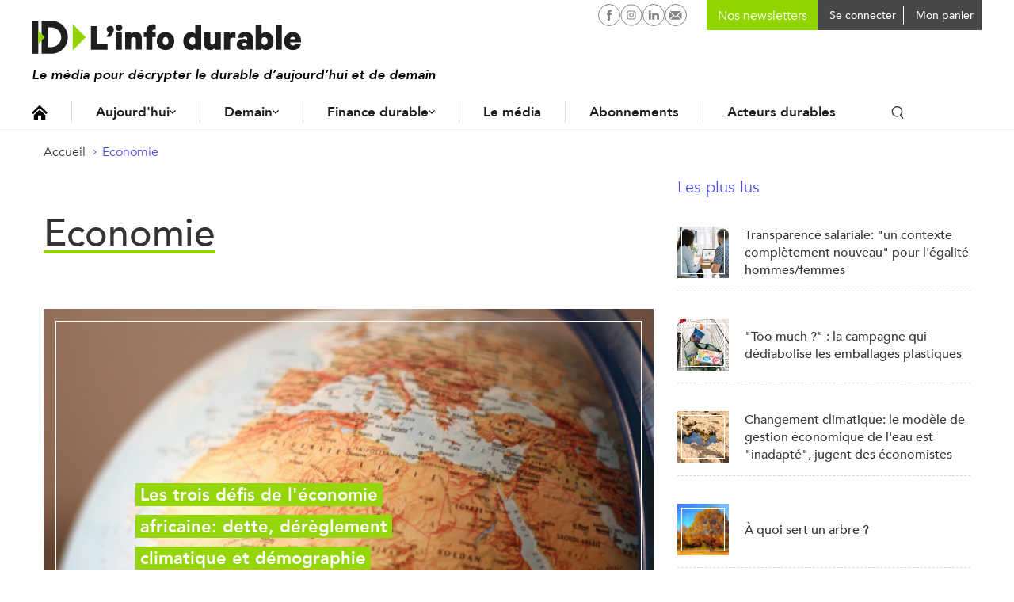

--- FILE ---
content_type: text/html; charset=UTF-8
request_url: https://www.linfodurable.fr/economie
body_size: 13373
content:
<!DOCTYPE html>
<!--[if lte IE 9 ]><html lang="fr" dir="ltr" prefix="og: https://ogp.me/ns#" class="no-js no-touch ie-9 lte-ie9"><![endif]-->
<!--[if (gt IE 9)|!(IE)]><!--><html lang="fr" dir="ltr" prefix="og: https://ogp.me/ns#" class="no-js no-touch"><!--<![endif]-->
<head>
	<meta charset="utf-8" />
	<title>Economie</title>
	<link rel="canonical" href="https://www.linfodurable.fr/economie" />
<meta property="og:title" content="Economie" />
<meta property="og:image" content="https://www.linfodurable.fr//sites/linfodurable/themes/id1/img/open-graph-default.png" />
<meta name="twitter:card" content="summary" />
<meta name="twitter:site" content="@ID_LinfoDurable" />
<meta name="MobileOptimized" content="width" />
<meta name="HandheldFriendly" content="true" />
<meta name="viewport" content="width=device-width, initial-scale=1, shrink-to-fit=no" />
<meta name="robots" content="max-snippet:-1" />
<meta name="robots" content="max-image-preview:large" />
<meta name="robots" content="max-video-preview:-1" />
<meta http-equiv="refresh" content="180" />
<link rel="shortcut icon" href="/sites/linfodurable/themes/id1/favicons/favicon.ico" type="image/vnd.microsoft.icon" />
<link rel="delete-form" href="/taxonomy/term/3190/delete" />
<link rel="edit-form" href="/taxonomy/term/3190/edit" />
<link rel="devel-load" href="/devel/taxonomy_term/3190" />
<link rel="devel-render" href="/devel/taxonomy_term/3190/render" />
<link rel="devel-definition" href="/devel/taxonomy_term/3190/definition" />
<link rel="token-devel" href="/taxonomy/term/3190/devel/token" />
<link rel="alternate" type="application/rss+xml" title="Economie" href="https://www.linfodurable.fr/taxonomy/term/3190/feed" />

	<script>
	var _DEVICE_TOUCH_ = false;
	(function(ua,h,c) {
		h[c] = h[c].replace('no-js', 'js');
		if (('ontouchstart' in window) || (window.DocumentTouch && document instanceof DocumentTouch) || (navigator.MaxTouchPoints > 0) || (navigator.msMaxTouchPoints > 0)) {
			_DEVICE_TOUCH_ = true;
			h[c] = h[c].replace('no-touch', 'touch');
		}
	})(navigator.userAgent.toLowerCase(), document.documentElement, 'className');</script>
	<link rel="preload" crossOrigin="anonymous" href="/sites/linfodurable/themes/id1/fonts/Avenir-Book.woff" as="font">
	<link rel="preload" crossOrigin="anonymous" href="/sites/linfodurable/themes/id1/fonts/Avenir-Medium.woff" as="font">
	<link rel="preload" crossOrigin="anonymous" href="/sites/linfodurable/themes/id1/fonts/Avenir-Heavy.woff" as="font">
	<link rel="stylesheet" media="all" href="/sites/linfodurable/files/css/css_uSlQ9OhVTpzXsacpZbNMwlphHxWsFbI7o17_7cjQLeY.css" />
<link rel="stylesheet" media="all" href="/sites/linfodurable/files/css/css_MTe8iC6GeCBMlG0nXhOOgn2shkuuIq8u-YStiq0dH2U.css" />
<link rel="stylesheet" media="print" href="/sites/linfodurable/files/css/css_xdy4RZJF51dwcjz2egLY_f3QEtDPcbemm3-9xePHPgY.css" />
<link rel="stylesheet" media="all" href="/sites/linfodurable/files/css/css_GNDYwyT1vDbxbxRSb537jj9azLimkAb7MNL3JNFMMdU.css" />

	
	<link rel="apple-touch-icon" sizes="180x180" href="/sites/linfodurable/themes/id1/favicons/apple-touch-icon.png">
	<link rel="icon" type="image/png" sizes="32x32" href="/sites/linfodurable/themes/id1/favicons/favicon-32x32.png">
	<link rel="icon" type="image/png" sizes="16x16" href="/sites/linfodurable/themes/id1/favicons/favicon-16x16.png">
	<link rel="manifest" href="/sites/linfodurable/themes/id1/favicons/manifest.json">
	<link rel="mask-icon" href="/sites/linfodurable/themes/id1/favicons/safari-pinned-tab.svg" color="#94d60a">
	<meta name="theme-color" content="#ffffff">

  <!-- SirData CMP -->
  <script type="text/javascript" src="https://cache.consentframework.com/js/pa/33091/c/6lRPM/stub" referrerpolicy="origin" charset="utf-8"></script>
  <script>
  window.Sddan = {
      "info": {
          "hd_m" : "",
          "hd_s256" : "",
          "uf_postal_code" : "",
          "uf_bday" : "",
          "uf_gender" : "",
      }
  };
  </script>
  <script type="text/javascript" src="https://choices.consentframework.com/js/pa/33091/c/6lRPM/cmp" referrerpolicy="origin" charset="utf-8" async></script>
  <!-- End SirData CMP -->

	<script>
    (function(i,s,o,g,r,a,m){i['GoogleAnalyticsObject']=r;i[r]=i[r]||function(){
    (i[r].q=i[r].q||[]).push(arguments)},i[r].l=1*new Date();a=s.createElement(o),
    m=s.getElementsByTagName(o)[0];a.async=1;a.src=g;m.parentNode.insertBefore(a,m)
    })(window,document,'script','https://www.google-analytics.com/analytics.js','ga');
    ga('create', 'UA-102740576-1', 'auto');
    ga('send', 'pageview');
	</script>

  <!-- SirData server side -->
  <script type="text/javascript"> window.dataLayer = window.dataLayer || [];
    window.dataLayer.push({ 'gtm.start': new Date().getTime(), event: 'gtm.js' });
  </script>
  <script type="text/javascript" src="https://zjycvv.linfodurable.fr/ksvtne.js" async></script>
  <!-- End SirData server side -->

  <!-- Facebook Pixel Code -->
  <script>
    !function(f,b,e,v,n,t,s)
    {if(f.fbq)return;n=f.fbq=function(){n.callMethod?
    n.callMethod.apply(n,arguments):n.queue.push(arguments)};
    if(!f._fbq)f._fbq=n;n.push=n;n.loaded=!0;n.version='2.0';
    n.queue=[];t=b.createElement(e);t.async=!0;
    t.src=v;s=b.getElementsByTagName(e)[0];
    s.parentNode.insertBefore(t,s)}(window, document,'script',
    'https://connect.facebook.net/en_US/fbevents.js');
    fbq('init', '356717959182423');
    fbq('track', 'PageView');
  </script>
  <noscript><img height="1" width="1" style="display:none" src="https://www.facebook.com/tr?id=356717959182423&ev=PageView&noscript=1" /></noscript>
  <!-- End Facebook Pixel Code -->

  <script async src="https://pagead2.googlesyndication.com/pagead/js/adsbygoogle.js?client=ca-pub-2033494139890873" crossorigin="anonymous"></script>
  <script async id="ebx" src="//applets.ebxcdn.com/ebx.js"></script>
</head>
<body class="page-category--economie path-taxonomy">

  <script type="text/javascript">
    data = [{"page-type":"home-rubrique","page-category":"economie","article-id":"home-rubrique-economie","article-format":"","article-type":"","log":false}];
    window.dataLayer = (window.dataLayer || []).reverse();
    window.dataLayer.push(data[0]);
    window.dataLayer = window.dataLayer.reverse();
  </script>

  <!-- Google Tag Manager (noscript) -->
  <noscript><iframe src="https://www.googletagmanager.com/ns.html?id=GTM-5KKCSXQ"
  height="0" width="0" style="display:none;visibility:hidden"></iframe></noscript>
  <!-- End Google Tag Manager (noscript) -->

	<script>
	(function(d,c,xhr,e){
		xhr = new XMLHttpRequest();
		xhr.open('GET', '/sites/linfodurable/themes/id1/img/sprite-icons.svg?t8ws81=', !0);
		xhr.onload = function () {
			e = d.createElement('div');
			e.innerHTML = xhr.responseText;
			d.body.insertBefore(e[c][0], d.body[c][0]);
		};
		xhr.send();
	})(document, 'childNodes');
	</script>
	
	  <div class="dialog-off-canvas-main-canvas" data-off-canvas-main-canvas>
    <div id="popin-newsletter-modal" data-closable>
  <div>
    <div class="popin-content">
      <button class="close" aria-label="Close alert" type="button" data-close>
        <span aria-hidden="true">&times;</span>
      </button>
      <div class="popin-title">
        Newsletters ID, l’Info Durable
      </div>
      <div class="popin-description">
        <p>
          Pour ne rien rater de <strong>l’info durable</strong>, abonnez-vous <strong>gratuitement</strong> à nos newsletters.
        </p>
      </div>
      <div id="newsletter-block-container"></div>
          </div>
  </div>
</div>


<ul class="access-links hide-print">
	<li>
		<a href="#navigation" class="color-white bg-grey-dark">Navigation</a>
	</li>
	<li>
		<a href="#contenu" class="color-white bg-grey-dark">Contenu</a>
	</li>
</ul>
<input
type="checkbox" id="menu-mobile-toggle">

<header class="site-header hide-print" role="banner">
	<div class="container">
		<div class="site-header_inner"> 
			<label for="menu-mobile-toggle" class="hide-l">
				<svg class="icon icon-ic_burger fs-20" role="img" aria-hidden="true"><use xlink:href="#ic_burger-icon"/></svg>

				<svg class="icon icon-close fs-20" role="img" aria-hidden="true"><use xlink:href="#close-icon"/></svg>

			</label>
			<a href="https://www.linfodurable.fr/" class="site-header_logo">
				<img src="/sites/linfodurable/themes/id1/img/logo_new.svg" alt="ID, l'Info Durable" width="340" class="">
							</a>
			<div class="header_baseline">Le média pour décrypter le durable d’aujourd’hui et de demain</div>

						<div class="site-header_user">
				<nav id="block-id-main-menu" role="navigation" aria-labelledby="id-main-menu-title" class="block block-menu navigation menu--main">
					<p id="id-main-menu-title" class="visually-hidden">Navigation principale</p>
					

  <ul class="menu menu-level-0">
      
    <li class="menu-item">
      <a href="/" class="icon-home" data-drupal-link-system-path="&lt;front&gt;">Accueil</a>
                    
  
  <div class="menu_link_content menu-link-contentmenu-v3 view-mode-default menu-dropdown">
  <div class="dropdown-content">
              
          </div>
  </div>



          </li>
      
    <li class="menu-item menu-item--expanded">
      <a href="/aujourdhui" data-drupal-link-system-path="node/36972">Aujourd&#039;hui</a>
                    
  
  <div class="menu_link_content menu-link-contentmenu-v3 view-mode-default menu-dropdown menu-dropdown-0 menu-type-default">
  <div class="dropdown-content">
              
            <div class="clearfix text-formatted field field--name-field-teaser field--type-text-long field--label-hidden field__item"><p>Des actualités, des décryptages et des solutions qui façonnent la transition écologique et le durable d’aujourd'hui.</p>
</div>
      
  <ul class="menu menu-level-1">
      
    <li class="menu-item menu-item--expanded">
      <a href="">Aujourd’hui</a>
                    
  
  <div class="menu_link_content menu-link-contentmenu-v3 view-mode-default menu-dropdown menu-dropdown-1 menu-type-default">
  <div class="dropdown-content">
              
  <ul class="menu menu-level-2">
      
    <li class="menu-item">
      <a href="/aujourdhui/actualites" data-drupal-link-system-path="aujourdhui/actualites">Actualités</a>
                    
  
  <div class="menu_link_content menu-link-contentmenu-v3 view-mode-default menu-dropdown">
  <div class="dropdown-content">
              
          </div>
  </div>



          </li>
      
    <li class="menu-item">
      <a href="/aujourdhui/agir-quotidien" data-drupal-link-system-path="aujourdhui/agir-quotidien">Au quotidien</a>
                    
  
  <div class="menu_link_content menu-link-contentmenu-v3 view-mode-default menu-dropdown">
  <div class="dropdown-content">
              
          </div>
  </div>



          </li>
      
    <li class="menu-item">
      <a href="/tendances" data-drupal-link-system-path="taxonomy/term/3288">Tendances</a>
                    
  
  <div class="menu_link_content menu-link-contentmenu-v3 view-mode-default menu-dropdown">
  <div class="dropdown-content">
              
          </div>
  </div>



          </li>
      
    <li class="menu-item">
      <a href="/magazines" data-drupal-link-system-path="magazines">Magazines</a>
                    
  
  <div class="menu_link_content menu-link-contentmenu-v3 view-mode-default menu-dropdown">
  <div class="dropdown-content">
              
          </div>
  </div>



          </li>
      
    <li class="menu-item">
      <a href="/agenda" data-drupal-link-system-path="agenda">Agenda</a>
                    
  
  <div class="menu_link_content menu-link-contentmenu-v3 view-mode-default menu-dropdown">
  <div class="dropdown-content">
              
          </div>
  </div>



          </li>
      
    <li class="menu-item">
      <a href="https://www.linfodurable.fr/dossiers">Dossiers</a>
                    
  
  <div class="menu_link_content menu-link-contentmenu-v3 view-mode-default menu-dropdown">
  <div class="dropdown-content">
              
          </div>
  </div>



          </li>
    </ul>



          </div>
  </div>



          </li>
    </ul>



          </div>
  </div>



          </li>
      
    <li class="menu-item menu-item--expanded">
      <a href="/demain" data-drupal-link-system-path="node/36973">Demain</a>
                    
  
  <div class="menu_link_content menu-link-contentmenu-v3 view-mode-default menu-dropdown menu-dropdown-0 menu-type-default">
  <div class="dropdown-content">
              
            <div class="clearfix text-formatted field field--name-field-teaser field--type-text-long field--label-hidden field__item"><p>Des infos sur les innovations en cours, des portraits et initiatives inspirantes, ici et ailleurs, pour construire le monde durable de demain.</p>
</div>
      
  <ul class="menu menu-level-1">
      
    <li class="menu-item menu-item--expanded">
      <a href="">Demain</a>
                    
  
  <div class="menu_link_content menu-link-contentmenu-v3 view-mode-default menu-dropdown menu-dropdown-1 menu-type-default">
  <div class="dropdown-content">
              
  <ul class="menu menu-level-2">
      
    <li class="menu-item">
      <a href="/solutions" data-drupal-link-system-path="taxonomy/term/3291">Solutions</a>
                    
  
  <div class="menu_link_content menu-link-contentmenu-v3 view-mode-default menu-dropdown">
  <div class="dropdown-content">
              
          </div>
  </div>



          </li>
      
    <li class="menu-item">
      <a href="/inspirations" data-drupal-link-system-path="taxonomy/term/3290">Inspirations</a>
                    
  
  <div class="menu_link_content menu-link-contentmenu-v3 view-mode-default menu-dropdown">
  <div class="dropdown-content">
              
          </div>
  </div>



          </li>
      
    <li class="menu-item">
      <a href="/ailleurs-dans-le-monde" data-drupal-link-system-path="taxonomy/term/3289">Ailleurs dans le monde</a>
                    
  
  <div class="menu_link_content menu-link-contentmenu-v3 view-mode-default menu-dropdown menu-dropdown-2 menu-type-default">
  <div class="dropdown-content">
              
            <div class="clearfix text-formatted field field--name-field-teaser field--type-text-long field--label-hidden field__item"><p>Demain en France ?</p>
</div>
      
          </div>
  </div>



          </li>
      
    <li class="menu-item">
      <a href="/tribunes" data-drupal-link-system-path="taxonomy/term/3293">Tribunes</a>
                    
  
  <div class="menu_link_content menu-link-contentmenu-v3 view-mode-default menu-dropdown">
  <div class="dropdown-content">
              
          </div>
  </div>



          </li>
    </ul>



          </div>
  </div>



          </li>
    </ul>



          </div>
  </div>



          </li>
      
    <li class="menu-item menu-item--expanded">
      <a href="/finance-durable" data-drupal-link-system-path="node/36974">Finance durable</a>
                    
  
  <div class="menu_link_content menu-link-contentmenu-v3 view-mode-default menu-dropdown menu-dropdown-0 menu-type-default">
  <div class="dropdown-content">
              
            <div class="clearfix text-formatted field field--name-field-teaser field--type-text-long field--label-hidden field__item"><p>Toute l’information de la finance durable, des contenus pédagogiques et des outils pour épargnants et investisseurs.</p>
</div>
      
  <ul class="menu menu-level-1">
      
    <li class="menu-item menu-item--expanded">
      <a href="">Finance durable</a>
                    
  
  <div class="menu_link_content menu-link-contentmenu-v3 view-mode-default menu-dropdown menu-dropdown-1 menu-type-default">
  <div class="dropdown-content">
              
  <ul class="menu menu-level-2">
      
    <li class="menu-item">
      <a href="/finance-durable/actualites" data-drupal-link-system-path="taxonomy/term/3191">Actualités</a>
                    
  
  <div class="menu_link_content menu-link-contentmenu-v3 view-mode-default menu-dropdown">
  <div class="dropdown-content">
              
          </div>
  </div>



          </li>
      
    <li class="menu-item">
      <a href="/epargnants">Épargnants</a>
                    
  
  <div class="menu_link_content menu-link-contentmenu-v3 view-mode-default menu-dropdown menu-dropdown-2 menu-type-default">
  <div class="dropdown-content">
              
            <div class="clearfix text-formatted field field--name-field-teaser field--type-text-long field--label-hidden field__item"><p>Découvrir</p>
</div>
      
          </div>
  </div>



          </li>
      
    <li class="menu-item">
      <a href="/investir-durable/professionnels">Professionnels</a>
                    
  
  <div class="menu_link_content menu-link-contentmenu-v3 view-mode-default menu-dropdown menu-dropdown-2 menu-type-default">
  <div class="dropdown-content">
              
            <div class="clearfix text-formatted field field--name-field-teaser field--type-text-long field--label-hidden field__item"><p>Aller plus loin</p>
</div>
      
          </div>
  </div>



          </li>
      
    <li class="menu-item">
      <a href="/finance-durable/2030-investir-demain" data-drupal-link-system-path="taxonomy/term/3295">2030, Investir Demain</a>
                    
  
  <div class="menu_link_content menu-link-contentmenu-v3 view-mode-default menu-dropdown">
  <div class="dropdown-content">
              
          </div>
  </div>



          </li>
    </ul>



          </div>
  </div>



          </li>
    </ul>



<div  class="link-magazine">
      
            <div class="field field--name-field-link field--type-link field--label-hidden field__item"><a href="/magazines/investir-durable">Retrouvez notre dernier magazine</a></div>
      
            <div class="field field--name-field-image field--type-image field--label-hidden field__item">  <img src="/sites/linfodurable/files/2025-09/push-magazine-finance-2025_0.png" width="468" height="432" alt="" />

</div>
      
  </div>

          </div>
  </div>



          </li>
      
    <li class="menu-item">
      <a href="/qui-sommes-nous" data-drupal-link-system-path="node/47222">Le média</a>
                    
  
  <div class="menu_link_content menu-link-contentmenu-v3 view-mode-default menu-dropdown">
  <div class="dropdown-content">
              
          </div>
  </div>



          </li>
      
    <li class="menu-item">
      <a href="/decouvrez-nos-formules-dabonnement" data-drupal-link-system-path="node/47221">Abonnements</a>
                    
  
  <div class="menu_link_content menu-link-contentmenu-v3 view-mode-default menu-dropdown">
  <div class="dropdown-content">
              
          </div>
  </div>



          </li>
      
    <li class="menu-item">
      <a href="/partenaires" data-drupal-link-system-path="partenaires">Acteurs durables</a>
                    
  
  <div class="menu_link_content menu-link-contentmenu-v3 view-mode-default menu-dropdown">
  <div class="dropdown-content">
              
          </div>
  </div>



          </li>
    </ul>


					<div class="search-block inline-block">
						<button class="toggle-search p-5 font-medium"><svg class="icon icon-ic_search " role="img" aria-hidden="true"><use xlink:href="#ic_search-icon"/></svg>
</button>
						<form class="id-search-api-page-block-form search-api-page-block-form search-form search-block-form container-inline" data-drupal-selector="id-search-api-page-block-form" action="/economie" method="post" id="id-search-api-page-block-form" accept-charset="UTF-8">
  <div class="form--inline">
    <div class="js-form-item form-item js-form-type-search form-type-search js-form-item-keys form-item-keys form-no-label">
      <label for="edit-keys" class="visually-hidden">Rechercher</label>
          <input title="Indiquer les termes à rechercher" placeholder="Rechercher une info ou une solution" autocomplete="off" class="id_search_autocomplete form-search" data-drupal-selector="edit-keys" type="search" id="edit-keys" name="keys" value="" size="15" maxlength="128" />

        </div>
  <input autocomplete="off" data-drupal-selector="form-5puc83i50d4a5wlvagkcvlv7zrlpgrkqnefvnu2r5kc" type="hidden" name="form_build_id" value="form-5Puc83i50D4A5WlvagKcVlv7ZrlPgRKQNefVNU2r5kc" />
  <input data-drupal-selector="edit-id-search-api-page-block-form" type="hidden" name="form_id" value="id_search_api_page_block_form" />
<div data-drupal-selector="edit-actions" class="form-actions js-form-wrapper form-wrapper" id="edit-actions--2">  <input class="search-form__submit button js-form-submit form-submit" data-drupal-selector="edit-submit" type="submit" id="edit-submit" name="op" value="Ok" />
</div>

</div>
</form>

						<div class="id_search_autocomplete_wrapper">
							<div class="id_search_autocomplete_target"></div>
							<div class="id_search_autocomplete_ads">
														<ins data-revive-zoneid="173" data-revive-id="b6e958f629c30dff22c2f8c437bf8977"></ins>
			
							</div>
						</div>
						<div class="id_search_autocomplete_overlay"></div>
					</div>
				</nav>
				<div class="search-block search-block--mobile">
					<div class="block block-views block-views-exposed-filter-blocksearch-page-1">
  
      <h2>Vous ne trouvez rien ?</h2>
    
      <form class="views-exposed-form" data-drupal-selector="views-exposed-form-search-page-1" action="/search" method="get" id="views-exposed-form-search-page-1" accept-charset="UTF-8">
  <div class="form--inline clearfix">
  <div class="js-form-item form-item js-form-type-textfield form-type-textfield js-form-item-keys form-item-keys form-no-label">
          <input placeholder="Rechercher une info ou une solution" data-drupal-selector="edit-keys" type="text" id="edit-keys--4" name="keys" value="" size="30" maxlength="128" class="form-text" />

        </div>
<div data-drupal-selector="edit-actions" class="form-actions js-form-wrapper form-wrapper" id="edit-actions--6">  <input data-drupal-selector="edit-submit-search" type="submit" id="edit-submit-search" value="Rechercher" class="button js-form-submit form-submit" />
</div>

</div>

</form>

  </div>

				</div>
			</div>

			<div class="user-menu-buttons">
				<div class="social-networks">
					<a href="https://www.facebook.com/IDlinfodurable/" target="_blank" rel="noopener" class="p-4"><svg class="icon icon-facebook-circle " role="img" aria-hidden="true"><use xlink:href="#facebook-circle-icon"/></svg>

						<span class="visually-hidden">L'infodurable sur Facebook</span>
					</a>
										                    <a href="https://www.instagram.com/id_linfodurable/" target="_blank" rel="noopener" class="p-4"><svg class="icon icon-instagram-circle " role="img" aria-hidden="true"><use xlink:href="#instagram-circle-icon"/></svg>

						<span class="visually-hidden">L'infodurable sur Instagram</span>
					</a>
										<a href="https://www.linkedin.com/company/id-l-info-durable-tousacteurs/" target="_blank" rel="noopener" class="p-4"><svg class="icon icon-linkedin-circle " role="img" aria-hidden="true"><use xlink:href="#linkedin-circle-icon"/></svg>

						<span class="visually-hidden">L'infodurable sur Linkedin</span>
					</a>
					<a href="/contact" rel="noopener" class="p-4"><svg class="icon icon-nl-circle " role="img" aria-hidden="true"><use xlink:href="#nl-circle-icon"/></svg>

						<span class="visually-hidden">L'infodurable sur Linkedin</span>
					</a>
				</div>

        <div class="user-menu user-nl">
					<form class="block-mailchimp-signup-subscribe-form" method="post" accept-charset="UTF-8" onsubmit="event.preventDefault(); return false;">
  <div class="mailchimp-newsletter-mergefields">
    <div class="form-item js-form-type-email form-type-email form-item-mergevars-email">
      <input id="block-mailchimp-input-email" placeholder="Nos newsletters" type="email" name="email" value="" size="25" maxlength="254" class="form-email required">
    </div>
  </div>
</form>
				</div>

				<div class="user-menu user-menu-account">
																<a href="https://www.linfodurable.fr/user/login" class="connecter-link p-5 font-medium">
							<span class="pl-5 fs-14 va-middle">Se connecter</span>
						</a>
									</div>

				<div class="user-menu user-menu-cart">
					<div class="cart--cart-block">
  <div class="cart-block--summary">
    <a class="cart-block--link__expand" href="/cart">
      <span class=" fs-14 va-middl"></span>
      <span class="cart-block--summary__label fs-14 va-middl">Mon panier</span>
    </a>
  </div>
  </div>

				</div>

			</div>

      <div class="mobile-user-buttons">
                <div class="user-button ml-10 hide-l user-button-account">
              <a href="https://www.linfodurable.fr/user/login" class="fancy_login_disable"><svg class="icon icon-ic_user " role="img" aria-hidden="true"><use xlink:href="#ic_user-icon"/></svg>
</a>
          </div>
    <div class="user-button ml-10 hide-l user-button-cart">
      <div class="cart--cart-block">
  <div class="cart-block--summary">
    <a href="/cart">
      <span class="cart-block--summary__icon"></span>
    </a>
  </div>
</div>

    </div>
      
    <a href="#" class="user-button search-link search-link--mobile hide-l inline-block">
      <span class="p-5 font-medium"><svg class="icon icon-ic_search " role="img" aria-hidden="true"><use xlink:href="#ic_search-icon"/></svg>
</span>
    </a>
      </div>

		</div>


	</div>
</header>



<label for="menu-mobile-toggle" class="menu-mobile_overlay hide-l"></label>


<div class="id_search_autocomplete_wrapper id_search_autocomplete_wrapper_medium">
	<div class="id_search_autocomplete_target"></div>
	<div class="id_search_autocomplete_ads">
								<ins data-revive-zoneid="173" data-revive-id="b6e958f629c30dff22c2f8c437bf8977"></ins>
			
	</div>
</div>
<div class="id_search_autocomplete_overlay id_search_autocomplete_overlay_medium"></div>

<main role="main" id="contenu">

	
  	<div id="block-filsdariane" class="block block-system block-system-breadcrumb-block">
  
    
      <nav class="breadcrumb" role="navigation" aria-labelledby="system-breadcrumb">
  <ol>
      <li>
                        <a href="/" class="fs-14">Accueil</a>
                  </li>
      <li>
                        <a href="/economie" class="fs-14">Economie</a>
                  </li>
    </ol>
</nav>
<script type="application/ld+json">
{"@context":"http:\/\/schema.org","@type":"BreadcrumbList","itemListElement":[{"@type":"ListItem","position":1,"item":{"@id":"\/","name":"Accueil"}},{"@type":"ListItem","position":2,"item":{"@id":"\/economie","name":"Economie"}}]}
</script>

  </div>

	
	
	<div data-drupal-messages-fallback class="hidden"></div>

	

	

<div class="grid-noBottom">
	<div class="col-8_sm-12">
		<div id="block-contenudelapageprincipale" class="block block-system block-system-main-block">
  
    
      <div class="views-element-container"><div class="view view-taxonomy-term view-id-taxonomy_term view-display-id-page_1 js-view-dom-id-01f78db96104e7a4b7cf1aee05929bcf9802db4f9143eb4619f6e6e25807d677">
  
    
      <div class="view-header">
      <div id="taxonomy-term-3190" class="taxonomy-term vocabulary-rubric">
  
    
  <div class="content">
          <h1>
            <div class="field field--name-name field--type-string field--label-hidden field__item">Economie</div>
      </h1>
        
    
  </div>
</div>

    </div>
      
      <div class="view-content">
      <div>
  
  <ul class="list list--sep node-40">

          <li><article class="a-block_parent cover cover--default cover--large">
			<a href="/ailleurs-dans-le-monde/les-defis-de-lafrique-dette-dereglement-climatique-et-demographie-54229" class="cover_figure" role="group">
							<img class="cover_photo image-style-panoramic-w600" src="/sites/linfodurable/files/styles/panoramic_w600/public/2026-01/pexels-joris-geens-1028863806-20544745.jpg?h=23aeed5b&amp;itok=nTPJcPhC" width="600" height="353" alt="" />


					</a>
		<div class="p-20 p-10-s cover_body">
				<h2 class="font-bold lh-none node-10 cover_title">
      <a href="/ailleurs-dans-le-monde/les-defis-de-lafrique-dette-dereglement-climatique-et-demographie-54229" class="a-block cover_link">
        <span>
                    Les trois défis de l&#039;économie africaine: dette, dérèglement climatique et démographie
        </span>
      </a>
    </h2>
		 
			</div>
</article></li>
          <li><article class="a-block_parent teaser teaser--large teaser--horizontal">
		<figure class="teaser_figure" role="group">
		<img class="teaser_photo image-style-panoramic-w400" src="/sites/linfodurable/files/styles/panoramic_w400/public/2026-01/Capture%20d%E2%80%99%C3%A9cran%202026-01-15%20%C3%A0%2010.35.16.png?h=3819ba7f&amp;itok=ZYoQPndz" width="400" height="235" alt="" />


			</figure>
		<div class="teaser_body">
				<div class="teaser_heading">Politique</div>
				<h2 class="teaser_title_over">
      <a href="/politique/lue-et-le-mercosur-signent-un-accord-commercial-historique-54173" class="a-block teaser_link">
                L&#039;UE et le Mercosur signent un accord commercial &quot;historique&quot; 
      </a>
    </h2>
			
			</div>
</article> </li>
          <li><article class="a-block_parent teaser teaser--large teaser--horizontal">
		<figure class="teaser_figure" role="group">
		<img class="teaser_photo image-style-panoramic-w400" src="/sites/linfodurable/files/styles/panoramic_w400/public/2026-01/AFP__20241206__36PP8E8__v2__HighRes__UruguayMercosurSummit.jpg?h=da807540&amp;itok=HBtPTEmq" width="400" height="235" alt="" />


			</figure>
		<div class="teaser_body">
				<div class="teaser_heading">Politique</div>
				<h2 class="teaser_title_over">
      <a href="/politique/accord-ue-mercosur-quest-ce-qui-va-changer-54107" class="a-block teaser_link">
                Accord UE-Mercosur : qu’est-ce qui va changer ?
      </a>
    </h2>
			
			</div>
</article> </li>
          <li><article class="a-block_parent teaser teaser--large teaser--horizontal">
		<figure class="teaser_figure" role="group">
		<img class="teaser_photo image-style-panoramic-w400" src="/sites/linfodurable/files/styles/panoramic_w400/public/2026-01/AFP__20260106__AA_06012026_2589660__v1__HighRes__ProtestsHeldInJakartaAgainstUsActio.jpg?h=e63171da&amp;itok=GhPPFu-W" width="400" height="235" alt="" />


			</figure>
		<div class="teaser_body">
				<div class="teaser_heading">Politique</div>
				<h2 class="teaser_title_over">
      <a href="/politique/climat-ce-que-la-capture-de-maduro-revele-de-la-guerre-des-ressources-54037" class="a-block teaser_link">
                Climat : ce que la capture de Maduro révèle de la guerre des ressources
      </a>
    </h2>
			
			</div>
</article> </li>
          <li><article class="a-block_parent teaser teaser--large teaser--horizontal">
		<figure class="teaser_figure" role="group">
		<img class="teaser_photo image-style-panoramic-w400" src="/sites/linfodurable/files/styles/panoramic_w400/public/2026-01/Capture%20d%E2%80%99e%CC%81cran%202026-01-08%20a%CC%80%2015.49.16.png?h=8c0bba2e&amp;itok=jWH6902d" width="400" height="235" alt="" />


			</figure>
		<div class="teaser_body">
				<div class="teaser_heading">Politique</div>
				<h2 class="teaser_title_over">
      <a href="/politique/colere-des-agriculteurs-5-minutes-pour-tout-comprendre-54018" class="a-block teaser_link">
                Colère des agriculteurs : 5 minutes pour tout comprendre
      </a>
    </h2>
			
			</div>
</article> </li>
          <li><article class="a-block_parent teaser teaser--large teaser--horizontal">
		<figure class="teaser_figure" role="group">
		<img class="teaser_photo image-style-panoramic-w400" src="/sites/linfodurable/files/styles/panoramic_w400/public/2026-01/fertilization-4048524.jpg?h=d2a929f3&amp;itok=5KAgFR5h" width="400" height="235" alt="" />


			</figure>
		<div class="teaser_body">
				<div class="teaser_heading">Politique</div>
				<h2 class="teaser_title_over">
      <a href="/politique/ue-la-taxe-carbone-sur-les-engrais-pourra-etre-suspendue-ministre-de-lagriculture-54003" class="a-block teaser_link">
                UE: la taxe carbone sur les engrais &quot;pourra être suspendue&quot;, affirme la ministre française de l&#039;Agriculture
      </a>
    </h2>
			
			</div>
</article> </li>
          <li><article class="a-block_parent teaser teaser--large teaser--horizontal">
		<figure class="teaser_figure" role="group">
		<img class="teaser_photo image-style-panoramic-w400" src="/sites/linfodurable/files/styles/panoramic_w400/public/2026-01/Capture%20d%E2%80%99%C3%A9cran%202026-01-07%20%C3%A0%2010.27.58.png?h=c34ea816&amp;itok=yew95JgV" width="400" height="235" alt="" />


			</figure>
		<div class="teaser_body">
				<div class="teaser_heading">Environnement</div>
				<h2 class="teaser_title_over">
      <a href="/environnement/des-assurances-vertes-encouragent-les-agriculteurs-moins-user-des-pesticides-53982" class="a-block teaser_link">
                Des &quot;assurances vertes&quot; encourageraient les agriculteurs à réduire l&#039;usage des pesticides (étude)
      </a>
    </h2>
			
			</div>
</article> </li>
          <li><article class="a-block_parent teaser teaser--large teaser--horizontal">
		<figure class="teaser_figure" role="group">
		<img class="teaser_photo image-style-panoramic-w400" src="/sites/linfodurable/files/styles/panoramic_w400/public/2026-01/695249dc7adb0440681303.jpg?h=fe39bf60&amp;itok=KVY57IZa" width="400" height="235" alt="" />


			</figure>
		<div class="teaser_body">
				<div class="teaser_heading">Conso</div>
				<h2 class="teaser_title_over">
      <a href="/conso/empreinte-carbone-de-vos-depenses-comment-les-mesurer-53967" class="a-block teaser_link">
                Comment analyser et réduire l’empreinte carbone de vos dépenses ?
      </a>
    </h2>
			
			</div>
</article> </li>
          <li><article class="a-block_parent teaser teaser--large teaser--horizontal">
		<figure class="teaser_figure" role="group">
		<img class="teaser_photo image-style-panoramic-w400" src="/sites/linfodurable/files/styles/panoramic_w400/public/2026-01/Capture%20d%E2%80%99%C3%A9cran%202026-01-05%20%C3%A0%2010.21.37.png?h=5c65733f&amp;itok=e-d0kMkk" width="400" height="235" alt="" />


			</figure>
		<div class="teaser_body">
				<div class="teaser_heading">Economie</div>
				<h2 class="teaser_title_over">
      <a href="/economie/la-facture-delectricite-baissera-legerement-le-1er-fevrier-annonce-le-gouvernement-53964" class="a-block teaser_link">
                La facture d&#039;électricité baissera légèrement le 1er février, annonce le gouvernement
      </a>
    </h2>
			
			</div>
</article> </li>
          <li><article class="a-block_parent teaser teaser--large teaser--horizontal">
		<figure class="teaser_figure" role="group">
		<img class="teaser_photo image-style-panoramic-w400" src="/sites/linfodurable/files/styles/panoramic_w400/public/2026-01/pexels-harry-tucker-1863749148-33083245.jpg?h=fcbff342&amp;itok=MoxcLn8U" width="400" height="235" alt="" />


			</figure>
		<div class="teaser_body">
				<div class="teaser_heading">Ailleurs dans le monde</div>
				<h2 class="teaser_title_over">
      <a href="/ailleurs-dans-le-monde/automobile-la-norvege-frole-son-objectif-de-100-electrique-en-2025-53962" class="a-block teaser_link">
                Automobile : la Norvège frôle son objectif de 100% électrique en 2025 
      </a>
    </h2>
			
			</div>
</article> </li>
          <li><article class="a-block_parent teaser teaser--large teaser--horizontal">
		<figure class="teaser_figure" role="group">
		<img class="teaser_photo image-style-panoramic-w400" src="/sites/linfodurable/files/styles/panoramic_w400/public/2025-12/man-plugging-charger-into-electric-car-charge-station.jpg?h=f10f5e36&amp;itok=St7vai3E" width="400" height="235" alt="" />


			</figure>
		<div class="teaser_body">
				<div class="teaser_heading">Social</div>
				<h2 class="teaser_title_over">
      <a href="/social/voitures-electriques-quelques-heures-de-la-fin-2025-le-leasing-social-presque-plein-53947" class="a-block teaser_link">
                Voitures électriques: à quelques heures de la fin 2025, le leasing social a presque fait le plein
      </a>
    </h2>
			
			</div>
</article> </li>
          <li><article class="a-block_parent teaser teaser--large teaser--horizontal">
		<figure class="teaser_figure" role="group">
		<img class="teaser_photo image-style-panoramic-w400" src="/sites/linfodurable/files/styles/panoramic_w400/public/2025-12/AFP__20250212__2199018456__v4__HighRes__LosAngelesRecoversFromHistoricallyDevastatin.jpg?h=66221204&amp;itok=FdCCznoP" width="400" height="235" alt="" />


			</figure>
		<div class="teaser_body">
				<div class="teaser_heading">Climat</div>
				<h2 class="teaser_title_over">
      <a href="/climat/catastrophes-climatiques-quelles-sont-les-plus-couteuses-en-2025-53935" class="a-block teaser_link">
                Catastrophes climatiques : quelles sont les plus coûteuses en 2025 ?
      </a>
    </h2>
			
			</div>
</article> </li>
          <li><article class="a-block_parent teaser teaser--large teaser--horizontal">
		<figure class="teaser_figure" role="group">
		<img class="teaser_photo image-style-panoramic-w400" src="/sites/linfodurable/files/styles/panoramic_w400/public/2025-12/large-central-air-conditioning-cooling-machine-tube-valve.jpg?h=30808659&amp;itok=B8oQk_54" width="400" height="235" alt="" />


			</figure>
		<div class="teaser_body">
				<div class="teaser_heading">Environnement</div>
				<h2 class="teaser_title_over">
      <a href="/environnement/hydrogene-naturel-un-nouveau-permis-de-recherche-accorde-dans-le-sud-ouest-53914" class="a-block teaser_link">
                Hydrogène naturel: un nouveau permis de recherche accordé dans le Sud-Ouest
      </a>
    </h2>
			
			</div>
</article> </li>
          <li><article class="a-block_parent teaser teaser--large teaser--horizontal">
		<figure class="teaser_figure" role="group">
		<img class="teaser_photo image-style-panoramic-w400" src="/sites/linfodurable/files/styles/panoramic_w400/public/2025-12/Capture%20d%E2%80%99%C3%A9cran%202025-12-24%20%C3%A0%2010.46.30.png?h=5f1575bb&amp;itok=lwlsj9Bh" width="400" height="235" alt="" />


			</figure>
		<div class="teaser_body">
				<div class="teaser_heading">Politique</div>
				<h2 class="teaser_title_over">
      <a href="/politique/surpeche-de-maquereaux-lue-denonce-un-accord-entre-royaume-uni-et-norvege-53913" class="a-block teaser_link">
                Surpêche de maquereaux: l&#039;UE dénonce un accord entre Royaume Uni et Norvège
      </a>
    </h2>
			
			</div>
</article> </li>
          <li><article class="a-block_parent teaser teaser--large teaser--horizontal">
		<figure class="teaser_figure" role="group">
		<img class="teaser_photo image-style-panoramic-w400" src="/sites/linfodurable/files/styles/panoramic_w400/public/2025-12/Capture%20d%E2%80%99%C3%A9cran%202025-12-23%20%C3%A0%2010.31.50.png?h=8626f2e5&amp;itok=8ETmD_ru" width="400" height="235" alt="" />


			</figure>
		<div class="teaser_body">
				<div class="teaser_heading">Politique</div>
				<h2 class="teaser_title_over">
      <a href="/politique/la-filiere-electrique-propose-50-mesures-pour-electrifier-la-france-53899" class="a-block teaser_link">
                La filière électrique propose 50 mesures pour &quot;électrifier la France&quot;
      </a>
    </h2>
			
			</div>
</article> </li>
    
  </ul>

</div>

    </div>
  
        <nav class="pager" role="navigation" aria-labelledby="pagination-heading">
    <h4 id="pagination-heading" class="visually-hidden">Pagination</h4>
    <ul class="pager__items js-pager__items">
                                                        <li class="pager__item is-active">
                                          <a href="?page=0" title="Page courante">
            <span class="visually-hidden">
              Page courante
            </span>1</a>
        </li>
              <li class="pager__item">
                                          <a href="?page=1" title="Go to page 2">
            <span class="visually-hidden">
              Page
            </span>2</a>
        </li>
              <li class="pager__item">
                                          <a href="?page=2" title="Go to page 3">
            <span class="visually-hidden">
              Page
            </span>3</a>
        </li>
              <li class="pager__item">
                                          <a href="?page=3" title="Go to page 4">
            <span class="visually-hidden">
              Page
            </span>4</a>
        </li>
              <li class="pager__item">
                                          <a href="?page=4" title="Go to page 5">
            <span class="visually-hidden">
              Page
            </span>5</a>
        </li>
              <li class="pager__item">
                                          <a href="?page=5" title="Go to page 6">
            <span class="visually-hidden">
              Page
            </span>6</a>
        </li>
              <li class="pager__item">
                                          <a href="?page=6" title="Go to page 7">
            <span class="visually-hidden">
              Page
            </span>7</a>
        </li>
              <li class="pager__item">
                                          <a href="?page=7" title="Go to page 8">
            <span class="visually-hidden">
              Page
            </span>8</a>
        </li>
              <li class="pager__item">
                                          <a href="?page=8" title="Go to page 9">
            <span class="visually-hidden">
              Page
            </span>9</a>
        </li>
                          <li class="pager__item pager__item--ellipsis" role="presentation">&hellip;</li>
                          <li class="pager__item pager__item--next">
          <a href="?page=1" title="Aller à la page suivante" rel="next">
            <span class="visually-hidden">Page suivante</span>
            <span aria-hidden="true">Suivant ›</span>
          </a>
        </li>
                          <li class="pager__item pager__item--last">
          <a href="?page=19" title="Aller à la dernière page">
            <span class="visually-hidden">Dernière page</span>
            <span aria-hidden="true">Dernier »</span>
          </a>
        </li>
          </ul>
  </nav>

              <div class="feed-icons">
      <a href="https://www.linfodurable.fr/taxonomy/term/3190/feed" class="feed-icon">
  S'abonner à Economie
</a>

    </div>
  </div>
</div>

  </div>

	</div>
	<div class="col-4_sm-12">
			<div class="grid">
	<div class="col-12_sm-6_xs-12">
		
<h2 class="fs-20 lh-none node-20 color-blue">
		Les plus lus
</h2>
<ul class="list">
		<li>
		<div class="article-teaser-image-small">
    
            <div class="field field--name-field-media-image field--type-entity-reference field--label-hidden field__item">  <img src="/sites/linfodurable/files/styles/square_w65/public/2026-01/people-working-project-laptop.jpg?h=dc2813f0&amp;itok=Veqsq_Cx" width="65" height="65" class="image-style-square-w65" />


</div>
      
    <div class="text-content">
        <a href="/entreprises/transparence-salariale-contexte-completement-nouveau-pour-legalite-hommesfemmes-54171"><h2>
            <span class="field field--name-title field--type-string field--label-hidden">Transparence salariale: &quot;un contexte complètement nouveau&quot; pour l&#039;égalité hommes/femmes</span>

        </h2></a>
    </div>
</div> 
	</li>
		<li>
		<div class="article-teaser-image-small">
    
            <div class="field field--name-field-media-image field--type-entity-reference field--label-hidden field__item">  <img src="/sites/linfodurable/files/styles/square_w65/public/2026-01/AFP__20230127__HL_NGUYONNET_1951091__v1__HighRes__FranceEnvironmentEcologyPackagingR.jpg?h=b8b26d5c&amp;itok=x6EXEK4u" width="65" height="65" class="image-style-square-w65" />


</div>
      
    <div class="text-content">
        <a href="/entreprises/too-much-la-campagne-de-polyvia-qui-dediabolise-les-emballages-plastiques-54212"><h2>
            <span class="field field--name-title field--type-string field--label-hidden">&quot;Too much ?&quot; : la campagne qui dédiabolise les emballages plastiques</span>

        </h2></a>
    </div>
</div> 
	</li>
		<li>
		<div class="article-teaser-image-small">
    
            <div class="field field--name-field-media-image field--type-entity-reference field--label-hidden field__item">  <img src="/sites/linfodurable/files/styles/square_w65/public/2026-01/high-angle-shot-body-water-surrounded-by-cliffs.jpg?h=56405920&amp;itok=bWlAa-JJ" width="65" height="65" class="image-style-square-w65" />


</div>
      
    <div class="text-content">
        <a href="/environnement/le-modele-de-gestion-economique-de-leau-est-inadapte-jugent-des-economistes-54223"><h2>
            <span class="field field--name-title field--type-string field--label-hidden">Changement climatique: le modèle de gestion économique de l&#039;eau est &quot;inadapté&quot;, jugent des économistes</span>

        </h2></a>
    </div>
</div> 
	</li>
		<li>
		<div class="article-teaser-image-small">
    
            <div class="field field--name-field-media-image field--type-entity-reference field--label-hidden field__item">  <img src="/sites/linfodurable/files/styles/square_w65/public/2022-04/tree-gb4fb0218f_640.jpg?itok=3hq1sTkC" width="65" height="43" class="image-style-square-w65" />


</div>
      
    <div class="text-content">
        <a href="/environnement/quoi-sert-un-arbre-31700"><h2>
            <span class="field field--name-title field--type-string field--label-hidden">À quoi sert un arbre ?</span>

        </h2></a>
    </div>
</div> 
	</li>
		<li>
		<div class="article-teaser-image-small">
    
            <div class="field field--name-field-media-image field--type-entity-reference field--label-hidden field__item">  <img src="/sites/linfodurable/files/styles/square_w65/public/2020-12/energies_renouvelables.jpg?h=121cdc79&amp;itok=nSNdhfqX" width="65" height="65" class="image-style-square-w65" />


</div>
      
    <div class="text-content">
        <a href="/climat/quest-ce-que-lenergie-osmotique-definition-avantages-et-inconvenients-31505"><h2>
            <span class="field field--name-title field--type-string field--label-hidden">Qu&#039;est-ce que l&#039;énergie osmotique? Définition, avantages et inconvénients</span>

        </h2></a>
    </div>
</div> 
	</li>
		<li>
		<div class="article-teaser-image-small">
    
            <div class="field field--name-field-media-image field--type-entity-reference field--label-hidden field__item">  <img src="/sites/linfodurable/files/styles/square_w65/public/2026-01/Capture%20d%E2%80%99%C3%A9cran%202026-01-20%20%C3%A0%2015.18.29.png?h=110d1d7f&amp;itok=mOSxsB9J" width="65" height="65" class="image-style-square-w65" />


</div>
      
    <div class="text-content">
        <a href="/climat/climat-ce-que-les-francais-attendent-des-medias-54189"><h2>
            <span class="field field--name-title field--type-string field--label-hidden">Climat : ce que les Français attendent des médias</span>

        </h2></a>
    </div>
</div> 
	</li>
	</ul>
	</div>
	<div class="col-12_sm-6_xs-12">
		
	</div>
	<div class="col-12_sm-6_xs-12">
		<div class="ad-container ad-banner"></div>
	</div>
			<div class="col-12_sm-6_xs-12">
			<article class="a-block_parent cover cover--shift cover--small">
			<a href="/entreprises/transitions-le-podcast-des-change-makers-47438" class="cover_figure" role="group">
							<img class="cover_photo image-style-panoramic-w400" src="/sites/linfodurable/files/styles/panoramic_w400/public/2019-10/banniere%20Transitions%20%281%29.jpg?h=2c0feacd&amp;itok=2FDW4x8Y" width="400" height="235" alt="" />


					</a>
		<div class="p-20 p-10-s cover_body">
				<div class="cover_heading font-upper node-5 fs-14">Dossier</div>
				<h2 class="font-bold lh-none node-10 cover_title">
      <a href="/entreprises/transitions-le-podcast-des-change-makers-47438" class="a-block cover_link">
        <span>
                    Transition(s), le podcast des &quot;change makers&quot;
        </span>
      </a>
    </h2>
		 
				<p class="fs-14 cover_extract">La transition écologique est vécue de manière différente par toutes et tous. Chacun s&#039;adapte selon s…</p>
			</div>
</article>
		</div>
	</div>
		</div>
</div>

</main>



<footer class="site-footer hide-print" role="contentinfo">
	<div class="bg-grey-dark color-white pt-20">
		<div class="container">
			<div class="grid">
				<div class="col-2_md-3 hide-s">
					<img src="/sites/linfodurable/themes/id1/img/logo_footer_new.svg" class="footer-logo" width="200" height="60" alt="Logo ID, l'Info Durable #TousActeurs">
				</div>
				<div class="col-2_md-3_xs-12">
					<div class="node-20"><div class="heading1 fs-18 font-upper lh-none pt-15 node-20">
			A propos</div>
</div>
					
              <ul class="menu list-small fs-14">
                    <li class="menu-item color-white">
        <a href="/contact" data-drupal-link-system-path="contact">Nous contacter</a>
              </li>
                <li class="menu-item color-white">
        <a href="/qui-sommes-nous#regie-pub" data-drupal-link-system-path="node/47222">Régie pub</a>
              </li>
                <li class="menu-item color-white">
        <a href="/mentions-legales-et-conditions-generales-de-vente" data-drupal-link-system-path="node/120">Mentions légales</a>
              </li>
                <li class="menu-item color-white">
        <a href="/qui-sommes-nous" data-drupal-link-system-path="node/47222">Le média</a>
              </li>
        </ul>
  


				</div>
				<div class="col-5_md-6 hide-s">
					<div class="node-20"><div class="heading1 fs-18 font-upper lh-none pt-15 node-20">
			Plan du site</div>
</div>
					<ul
						class="list-small desk-cols fs-14">
																			<li>
								<a href="https://www.linfodurable.fr/ailleurs-dans-le-monde" class="color-white">
									Ailleurs dans le monde
								</a>
							</li>
													<li>
								<a href="https://www.linfodurable.fr/justice" class="color-white">
									Justice
								</a>
							</li>
													<li>
								<a href="https://www.linfodurable.fr/tribunes" class="color-white">
									Tribunes
								</a>
							</li>
													<li>
								<a href="https://www.linfodurable.fr/tendances" class="color-white">
									Tendances
								</a>
							</li>
													<li>
								<a href="https://www.linfodurable.fr/solutions" class="color-white">
									Solutions
								</a>
							</li>
													<li>
								<a href="https://www.linfodurable.fr/societe" class="color-white">
									Société
								</a>
							</li>
													<li>
								<a href="https://www.linfodurable.fr/sante" class="color-white">
									Santé
								</a>
							</li>
													<li>
								<a href="https://www.linfodurable.fr/politique" class="color-white">
									Politique
								</a>
							</li>
													<li>
								<a href="https://www.linfodurable.fr/inspirations" class="color-white">
									Inspirations
								</a>
							</li>
													<li>
								<a href="https://www.linfodurable.fr/biodiversite" class="color-white">
									Biodiversité
								</a>
							</li>
													<li>
								<a href="https://www.linfodurable.fr/finance-durable/actualites" class="color-white">
									Finance durable
								</a>
							</li>
													<li>
								<a href="https://www.linfodurable.fr/environnement" class="color-white">
									Environnement
								</a>
							</li>
													<li>
								<a href="https://www.linfodurable.fr/entreprises" class="color-white">
									Entreprises
								</a>
							</li>
													<li>
								<a href="https://www.linfodurable.fr/economie" class="color-white">
									Economie
								</a>
							</li>
													<li>
								<a href="https://www.linfodurable.fr/culture" class="color-white">
									Culture
								</a>
							</li>
													<li>
								<a href="https://www.linfodurable.fr/conso" class="color-white">
									Conso
								</a>
							</li>
													<li>
								<a href="https://www.linfodurable.fr/climat" class="color-white">
									Climat
								</a>
							</li>
													<li>
								<a href="https://www.linfodurable.fr/vie-quotidienne" class="color-white">
									Vie quotidienne
								</a>
							</li>
						
						
											</ul>
				</div>
								<div class="col-3_md-12">
					<div class="grid">
						<div class="col-12_md-12_xs-12">
							<div class="node-20"><div class="heading1 fs-18 font-upper lh-none pt-15 node-20">
			Nous suivre</div>
</div>
							<div>
								<a href="https://www.facebook.com/IDlinfodurable/" target="_blank" rel="noopener" class="p-10 color-white"><svg class="icon icon-facebook " role="img" aria-hidden="true"><use xlink:href="#facebook-icon"/></svg>
<span class="visually-hidden">L'infodurable sur Facebook</span>
								</a>
																<a href="https://www.instagram.com/id_linfodurable/" target="_blank" rel="noopener" class="p-4"><svg class="icon icon-instagram " role="img" aria-hidden="true"><use xlink:href="#instagram-icon"/></svg>

									<span class="visually-hidden">L'infodurable sur Instagram</span>
								</a>
																<a href="https://www.linkedin.com/company/id-l-info-durable-tousacteurs/" target="_blank" rel="noopener" class="p-10 color-white"><svg class="icon icon-linkedin " role="img" aria-hidden="true"><use xlink:href="#linkedin-icon"/></svg>
<span class="visually-hidden">L'infodurable sur Linkedin</span>
								</a>
								<a href="/rss.xml" target="_blank" rel="noopener" class="p-10 color-white"><svg class="icon icon-rss " role="img" aria-hidden="true"><use xlink:href="#rss-icon"/></svg>
<span class="visually-hidden">Fil RSS de L'infodurable</span>
								</a>
							</div>
						</div>
											</div>
				</div>
			</div>
		</div>
	</div>
	<div class="container align-center pt-30 pb-30">
		ID, l'Info Durable est édité par ValDamis
		<span class="pl-5 pr-5">/</span>
		Site réalisé par
		<a href="https://propal.net/?utm_source=infodurable&utm_medium=website&utm_campaign=credits" target="_blank" rel="noopener">PROPAL</a>
	</div>
</footer>

  </div>

	<div class="region region-page-bottom"><div id="fancy_login_dim_screen"></div><div id="fancy_login_login_box"><div id="fancy_login_form_contents"><a href="#" id="fancy_login_close_button">X</a><div id="fancy_login_user_login_block_wrapper">
<div class="node-20 font-upper fs-14">Connexion / Inscription</div>
<div class="node-20 font-bold fs-22">Déjà membre ? Je me connecte</div>
<form class="fancy-login-user-login-form node-20" data-drupal-selector="fancy-login-user-login-form" action="/economie" method="post" id="fancy-login-user-login-form" accept-charset="UTF-8">
  <div class="js-form-item form-item js-form-type-textfield form-type-textfield js-form-item-name form-item-name">
      <label for="edit-name" class="js-form-required form-required">Nom d'utilisateur</label>
          <input autocorrect="none" autocapitalize="none" spellcheck="false" data-drupal-selector="edit-name" type="text" id="edit-name" name="name" value="" size="15" maxlength="60" class="form-text required" required="required" aria-required="true" />

        </div>
<div class="js-form-item form-item js-form-type-password form-type-password js-form-item-pass form-item-pass">
      <label for="edit-pass" class="js-form-required form-required">Mot de passe</label>
          <input data-drupal-selector="edit-pass" type="password" id="edit-pass" name="pass" size="15" maxlength="128" class="form-text required" required="required" aria-required="true" />

        </div>
  <input autocomplete="off" data-drupal-selector="form-wz-7vtqjfresfz7wvxr2a5nydak-f9zuk-wgrfkvs" type="hidden" name="form_build_id" value="form-WZ__7VtQjFreSFZ7WvXR2A5nyDak_f9ZuK--wGRfkVs" />
  <input data-drupal-selector="edit-fancy-login-user-login-form" type="hidden" name="form_id" value="fancy_login_user_login_form" />
<div class="item-list"><ul data-drupal-selector="edit-user-links"><li><a href="/user/register" title="Créer un nouveau compte utilisateur.">Créer un nouveau compte</a></li><li><a href="/user/password" title="Mot de passe oublié">Mot de passe oublié</a></li></ul></div><div data-drupal-selector="edit-actions" class="form-actions js-form-wrapper form-wrapper" id="edit-actions">  <input data-drupal-selector="edit-submit-1769314490" type="submit" id="edit-submit-1769314490" name="op" value="Se connecter" class="button js-form-submit form-submit" />
</div>

</form>

<div class="node-20 pb-20 underline-grey">
        <div class="fb-connect"><svg class="icon icon-facebook " role="img" aria-hidden="true"><use xlink:href="#facebook-icon"/></svg>
<a href="/user/simple-fb-connect" target="_blank">Se connecter avec facebook</a></div>
  </div>

<div class="font-bold fs-22 align-center">Pas encore membre ? <a href="https://www.linfodurable.fr/user/register" class="color-blue">Je m'inscris</a></div></div></div></div></div>
	<script type="application/json" data-drupal-selector="drupal-settings-json">{"path":{"baseUrl":"\/","scriptPath":null,"pathPrefix":"","currentPath":"taxonomy\/term\/3190","currentPathIsAdmin":false,"isFront":false,"currentLanguage":"fr"},"pluralDelimiter":"\u0003","suppressDeprecationErrors":true,"ajaxPageState":{"libraries":"classy\/base,classy\/messages,commerce_cart\/cart_block,commerce_stripe\/stripe,core\/html5shiv,core\/jquery.form,core\/normalize,fancy_login\/popup,id1\/fancy_login,id1\/global,id1\/popin,id_config\/extra.toolbar,id_search\/id_search,poll\/drupal.poll-links,system\/base,views\/views.module","theme":"id1","theme_token":null},"ajaxTrustedUrl":{"form_action_p_pvdeGsVG5zNF_XLGPTvYSKCf43t8qZYSwcfZl2uzM":true,"\/economie?ajax_form=1":true,"\/search":true},"fancyLogin":{"screenFadeColor":"black","screenFadeZIndex":2000,"loginBoxBackgroundColor":"white","loginBoxTextColor":"black","loginBoxBorderColor":"black","loginBoxBorderWidth":"1px","loginBoxBorderStyle":"solid","loginPath":"\/user\/login","dimFadeSpeed":null,"boxFadeSpeed":null,"hideObjects":false},"ajax":{"edit-submit-1769314490":{"callback":"fancy_login_user_login_block_ajax_callback","event":"mousedown","keypress":true,"prevent":"click","url":"\/economie?ajax_form=1","dialogType":"ajax","submit":{"_triggering_element_name":"op","_triggering_element_value":"Se connecter"}},"edit-keys":{"callback":"Drupal\\id_search\\Plugin\\Block\\SearchBlock::autocomplete","event":"idsearchkeyup","url":"\/economie?ajax_form=1","dialogType":"ajax","submit":{"_triggering_element_name":"keys"}}},"field_group":{"html_element":{"mode":"default","context":"view","settings":{"element":"div","show_label":false,"label_element":"h3","label_element_classes":"","attributes":"","effect":"none","speed":"fast","id":"","classes":"link-magazine"}}},"user":{"uid":0,"permissionsHash":"ac0ce28a865f7e0efa93d1e3d0206b89fa35cc8f6f57d0a95c8859d7263925d0"}}</script>
<script src="/sites/linfodurable/files/js/js_Cnamt-gQTUof6vNB_hJ7m0NX9rLdaZVuDGQiFvKSqPk.js"></script>
<script src="https://js.stripe.com/v3/"></script>
<script src="/sites/linfodurable/files/js/js_KMCmTVwW_tZB9zx7Q8i9xLTphS8XuGnLsIdHGhBvXQg.js"></script>

	<script type="application/ld+json">
	{
		"@context" : "http://schema.org",
		"@type" : "Organization",
		"name" : "ID, l'Info Durable",
		"url" : "http://www.linfodurable.fr/",
		"logo": "http://www.linfodurable.fr/logos/logo.svg",
		"sameAs" : [
			"https://www.facebook.com/IDlinfodurable/",
			"https://twitter.com/ID_LinfoDurable"
		]
	}
	</script>
	<script>
		gaConfig = {"publicKey": "CR93COQWVIZ6XJNQ31V7N1AIKXQD1IUI2C6G1A8WVU6KSGSBFXVLLSG5T2BHJMK6"}
	</script>
	
  
  <script src="https://impactco2.fr/scripts/detection.js"></script>

  <!-- Mailchimp -->
  <script id="mcjs">!function(c,h,i,m,p){m=c.createElement(h),p=c.getElementsByTagName(h)[0],m.async=1,m.src=i,p.parentNode.insertBefore(m,p)}(document,"script","https://chimpstatic.com/mcjs-connected/js/users/7c865d50c4cb896f7d830f45d/0cb19a1ace3d447a2945f53d7.js");</script>

</body>
</html>


--- FILE ---
content_type: text/html; charset=utf-8
request_url: https://www.google.com/recaptcha/api2/aframe
body_size: 268
content:
<!DOCTYPE HTML><html><head><meta http-equiv="content-type" content="text/html; charset=UTF-8"></head><body><script nonce="f_KcURnjIHtrTzj4E-8dBA">/** Anti-fraud and anti-abuse applications only. See google.com/recaptcha */ try{var clients={'sodar':'https://pagead2.googlesyndication.com/pagead/sodar?'};window.addEventListener("message",function(a){try{if(a.source===window.parent){var b=JSON.parse(a.data);var c=clients[b['id']];if(c){var d=document.createElement('img');d.src=c+b['params']+'&rc='+(localStorage.getItem("rc::a")?sessionStorage.getItem("rc::b"):"");window.document.body.appendChild(d);sessionStorage.setItem("rc::e",parseInt(sessionStorage.getItem("rc::e")||0)+1);localStorage.setItem("rc::h",'1769314496835');}}}catch(b){}});window.parent.postMessage("_grecaptcha_ready", "*");}catch(b){}</script></body></html>

--- FILE ---
content_type: image/svg+xml
request_url: https://www.linfodurable.fr/sites/linfodurable/themes/id1/img/home-icon.svg
body_size: 111
content:
<svg width="19" height="19" viewBox="0 0 19 19" fill="none" xmlns="http://www.w3.org/2000/svg">
<path fill-rule="evenodd" clip-rule="evenodd" d="M9.5 0.59375L19 9.82063L17.2128 11.5544L9.5 4.06838L1.78719 11.5544L0 9.81944L9.5 0.59375ZM2.71581 18.4062V12.4889L9.5 6.07406L16.2842 12.4889V18.4062H11.4356V13.0281H7.562V18.4062H2.71462H2.71581Z" fill="black"/>
</svg>


--- FILE ---
content_type: application/javascript
request_url: https://www.linfodurable.fr/sites/linfodurable/files/js/js_KMCmTVwW_tZB9zx7Q8i9xLTphS8XuGnLsIdHGhBvXQg.js
body_size: 16232
content:
;(function ($, Drupal, drupalSettings) {
  const sliders = document.querySelectorAll('.dragscroll')

  var i
  for (i = 0; i < sliders.length; i++) {
    let slider = sliders[i]
    jQuery(slider)
      // .wrap("<div class='drag-wrapper'></div>")
     
  }

  function checkOverflow (el) {
//     var curOverflow = el.style.overflow
// console.log(curOverflow);
//     if (!curOverflow || curOverflow === 'visible') {
//       el.style.overflow = 'hidden'
//     }
//     var isOverflowing = el.clientWidth < el.scrollWidth
//     el.style.overflow = curOverflow
//     return isOverflowing

  return jQuery(el).position().left + jQuery(el).width() + 30 > jQuery(el).parent().width();
 

  }

  const sliderWrappers = document.querySelectorAll('.drag-wrapper')

  var i
  for (i = 0; i < sliderWrappers.length; i++) {
    let wrapper = sliderWrappers[i]
    let slider = wrapper.querySelector('.dragscroll')
    // let arrNext = sliderWrappers[i].querySelector('.drag-next')
    // let arrPrev = sliderWrappers[i].querySelector('.drag-prev')
    // let isDown = false
    // let startX
    // let scrollLeft
    // let deviceWidth = window.innerWidth > 0 ? window.innerWidth : screen.width

    // let firstChild = slider.firstElementChild
    // // console.log(firstChild); 
 
    let overflowed = checkOverflow(slider)
    console.log(overflowed)
    if (overflowed) {
      wrapper.classList.add('enable-arrow')
    }
}
  //     function toggleArrows () {
  //       var scroll = slider.scrollLeft
  //       var maxscroll = slider.scrollWidth - slider.offsetWidth - 30
  //       if (scroll == 0) {
  //         wrapper.classList.add('scrollStart')
  //       } else {
  //         wrapper.classList.remove('scrollStart')
  //       }
  //       if (scroll > maxscroll) {
  //         wrapper.classList.add('scrollEnd')
  //       } else {
  //         wrapper.classList.remove('scrollEnd')
  //       }
  //     }


  //     toggleArrows()
  //     slider.addEventListener('scroll', event => {
  //       toggleArrows();
  //     })

  //     arrNext.addEventListener('click', e => {
  //       jQuery(slider).animate(
  //         { scrollLeft: slider.scrollLeft + wrapper.offsetWidth / 2 },
  //         500,
  //         function () {}
  //       )
  //     })
  //     arrPrev.addEventListener('click', e => {
  //       jQuery(slider).animate(
  //         { scrollLeft: slider.scrollLeft - wrapper.offsetWidth / 2 },
  //         500,
  //         function () {}
  //       )
  //     })
  //     slider.addEventListener('mousedown, touchstart', e => {
  //       if (e.target.nodeName == 'A') return
  //       isDown = true
  //       slider.classList.add('active')
  //       startX = e.pageX - slider.offsetLeft
  //       scrollLeft = slider.scrollLeft
  //       cancelMomentumTracking()
  //     })

  //     slider.addEventListener('mouseleave', () => {
  //       isDown = false
  //       slider.classList.remove('active')
  //     })

  //     slider.addEventListener('mouseup, touchend', () => {
  //       isDown = false
  //       slider.classList.remove('active')
  //       beginMomentumTracking()
  //     })

  //     slider.addEventListener('mousemove, touchmove', e => {
  //       if (!isDown) return  
  //       // e.preventDefault() 
  //       const x = e.pageX - slider.offsetLeft
  //       if (deviceWidth > 900) {
  //         var walk = (x - startX) * 1.2 //scroll-fast desktop
  //       } else {
  //         var walk = (x - startX) * 3 //scroll-fast mobile
  //       }
  //       var prevScrollLeft = slider.scrollLeft
  //       slider.scrollLeft = scrollLeft - walk
  //       velX = slider.scrollLeft - prevScrollLeft
  //     })

  //     // Momentum

  //     var velX = 0 
  //     var momentumID

  //     slider.addEventListener('wheel', e => {
  //       cancelMomentumTracking()
  //     })

  //     function beginMomentumTracking () {
  //       cancelMomentumTracking()
  //       momentumID = requestAnimationFrame(momentumLoop)
  //     }
  //     function cancelMomentumTracking () {
  //       cancelAnimationFrame(momentumID)
  //     }
  //     function momentumLoop () {
  //       slider.scrollLeft += velX
  //       velX *= 0.95
  //       if (Math.abs(velX) > 0.5) {
  //         momentumID = requestAnimationFrame(momentumLoop)
  //       }
  //     }
  //   } else {
  //     slider.classList.add('disable-cursor')
  //   }
  // }

  function clickAndDrag(selector, scroll_speed = 3, classOnEvent = 'grabbed_elem') {
    const slider = document.querySelector(selector);
    let isDown = false;
    let startX;
    let scrollLeft;

    let isDragging = false; 


    slider.addEventListener('mousedown', (e) => {
        isDown = true;
        e.preventDefault();
        console.log('down');
        startX = e.pageX - slider.offsetLeft;
        scrollLeft = slider.scrollLeft;
        slider.classList.add(classOnEvent);
    });

    slider.addEventListener('mouseleave', (e) => {
      console.log('leave');
        isDown = false;
        e.preventDefault();
        isDragging = false;
        slider.classList.remove(classOnEvent);
    });

    slider.addEventListener('mouseup', (e) => {
      console.log('up');
        isDown = false;
        slider.classList.remove(classOnEvent);
        
        if (!isDragging) {
            // If not dragging, allow the click event to proceed normally
            return;
        }
        slider.classList.remove('dragging');
        // Prevent the click event if we were dragging
        e.preventDefault();
        isDragging = false;
    });

    slider.addEventListener('mousemove', (e) => {
      console.log('move');
        if (!isDown) return;
        slider.classList.add('dragging');
        e.preventDefault();
        isDragging = true;
        const x = e.pageX - slider.offsetLeft;
        const walk = (x - startX) * scroll_speed;
        slider.scrollLeft = scrollLeft - walk;
    });

    // Prevent default on links only if dragging
    slider.addEventListener('click', (e) => {
      console.log('click');
      if (e.target.tagName === 'A') {
        e.preventDefault();
        window.location.href = e.target.getAttribute('href');
      }
    }, true);
}

// usage

if (jQuery('.dragscroll')[0]) {
clickAndDrag('.dragscroll');
}

})()
;
/*!
 * Bootstrap v3.3.7 (http://getbootstrap.com)
 * Copyright 2011-2017 Twitter, Inc.
 * Licensed under MIT (https://github.com/twbs/bootstrap/blob/master/LICENSE)
 */

/*!
 * Generated using the Bootstrap Customizer (https://getbootstrap.com/docs/3.3/customize/?id=18f90a907c4fe0d945b339f58e487b35)
 * Config saved to config.json and https://gist.github.com/18f90a907c4fe0d945b339f58e487b35
 */
if("undefined"==typeof jQuery)throw new Error("Bootstrap's JavaScript requires jQuery");+function(t){"use strict";var e=t.fn.jquery.split(" ")[0].split(".");if(e[0]<2&&e[1]<9||1==e[0]&&9==e[1]&&e[2]<1||e[0]>3)throw new Error("Bootstrap's JavaScript requires jQuery version 1.9.1 or higher, but lower than version 4")}(jQuery),+function(t){"use strict";function e(e){var r=e.attr("data-target");r||(r=e.attr("href"),r=r&&/#[A-Za-z]/.test(r)&&r.replace(/.*(?=#[^\s]*$)/,""));var o=r&&t(r);return o&&o.length?o:e.parent()}function r(r){r&&3===r.which||(t(n).remove(),t(a).each(function(){var o=t(this),n=e(o),a={relatedTarget:this};n.hasClass("open")&&(r&&"click"==r.type&&/input|textarea/i.test(r.target.tagName)&&t.contains(n[0],r.target)||(n.trigger(r=t.Event("hide.bs.dropdown",a)),r.isDefaultPrevented()||(o.attr("aria-expanded","false"),n.removeClass("open").trigger(t.Event("hidden.bs.dropdown",a)))))}))}function o(e){return this.each(function(){var r=t(this),o=r.data("bs.dropdown");o||r.data("bs.dropdown",o=new i(this)),"string"==typeof e&&o[e].call(r)})}var n=".dropdown-backdrop",a='[data-toggle="dropdown"]',i=function(e){t(e).on("click.bs.dropdown",this.toggle)};i.VERSION="3.3.7",i.prototype.toggle=function(o){var n=t(this);if(!n.is(".disabled, :disabled")){var a=e(n),i=a.hasClass("open");if(r(),!i){"ontouchstart"in document.documentElement&&!a.closest(".navbar-nav").length&&t(document.createElement("div")).addClass("dropdown-backdrop").insertAfter(t(this)).on("click",r);var d={relatedTarget:this};if(a.trigger(o=t.Event("show.bs.dropdown",d)),o.isDefaultPrevented())return;n.trigger("focus").attr("aria-expanded","true"),a.toggleClass("open").trigger(t.Event("shown.bs.dropdown",d))}return!1}},i.prototype.keydown=function(r){if(/(38|40|27|32)/.test(r.which)&&!/input|textarea/i.test(r.target.tagName)){var o=t(this);if(r.preventDefault(),r.stopPropagation(),!o.is(".disabled, :disabled")){var n=e(o),i=n.hasClass("open");if(!i&&27!=r.which||i&&27==r.which)return 27==r.which&&n.find(a).trigger("focus"),o.trigger("click");var d=" li:not(.disabled):visible a",s=n.find(".dropdown-menu"+d);if(s.length){var p=s.index(r.target);38==r.which&&p>0&&p--,40==r.which&&p<s.length-1&&p++,~p||(p=0),s.eq(p).trigger("focus")}}}};var d=t.fn.dropdown;t.fn.dropdown=o,t.fn.dropdown.Constructor=i,t.fn.dropdown.noConflict=function(){return t.fn.dropdown=d,this},t(document).on("click.bs.dropdown.data-api",r).on("click.bs.dropdown.data-api",".dropdown form",function(t){t.stopPropagation()}).on("click.bs.dropdown.data-api",a,i.prototype.toggle).on("keydown.bs.dropdown.data-api",a,i.prototype.keydown).on("keydown.bs.dropdown.data-api",".dropdown-menu",i.prototype.keydown)}(jQuery);;
/*! matchMedia() polyfill - Test a CSS media type/query in JS. Authors & copyright (c) 2012: Scott Jehl, Paul Irish, Nicholas Zakas, David Knight. MIT license */

window.matchMedia || (window.matchMedia = function() {
    "use strict";

    // For browsers that support matchMedium api such as IE 9 and webkit
    var styleMedia = (window.styleMedia || window.media);

    // For those that don't support matchMedium
    if (!styleMedia) {
        var style       = document.createElement('style'),
            script      = document.getElementsByTagName('script')[0],
            info        = null;

        style.type  = 'text/css';
        style.id    = 'matchmediajs-test';

        if (!script) {
          document.head.appendChild(style);
        } else {
          script.parentNode.insertBefore(style, script);
        }

        // 'style.currentStyle' is used by IE <= 8 and 'window.getComputedStyle' for all other browsers
        info = ('getComputedStyle' in window) && window.getComputedStyle(style, null) || style.currentStyle;

        styleMedia = {
            matchMedium: function(media) {
                var text = '@media ' + media + '{ #matchmediajs-test { width: 1px; } }';

                // 'style.styleSheet' is used by IE <= 8 and 'style.textContent' for all other browsers
                if (style.styleSheet) {
                    style.styleSheet.cssText = text;
                } else {
                    style.textContent = text;
                }

                // Test if media query is true or false
                return info.width === '1px';
            }
        };
    }

    return function(media) {
        return {
            matches: styleMedia.matchMedium(media || 'all'),
            media: media || 'all'
        };
    };
}());
;
/*
 * jQuery throttle / debounce - v1.1 - 3/7/2010
 * http://benalman.com/projects/jquery-throttle-debounce-plugin/
 * 
 * Copyright (c) 2010 "Cowboy" Ben Alman
 * Dual licensed under the MIT and GPL licenses.
 * http://benalman.com/about/license/
 */
(function(b,c){var $=b.jQuery||b.Cowboy||(b.Cowboy={}),a;$.throttle=a=function(e,f,j,i){var h,d=0;if(typeof f!=="boolean"){i=j;j=f;f=c}function g(){var o=this,m=+new Date()-d,n=arguments;function l(){d=+new Date();j.apply(o,n)}function k(){h=c}if(i&&!h){l()}h&&clearTimeout(h);if(i===c&&m>e){l()}else{if(f!==true){h=setTimeout(i?k:l,i===c?e-m:e)}}}if($.guid){g.guid=j.guid=j.guid||$.guid++}return g};$.debounce=function(d,e,f){return f===c?a(d,e,false):a(d,f,e!==false)}})(this);;
/*! lazysizes - v4.0.0-rc3 */
!function(a,b){var c=b(a,a.document);a.lazySizes=c,"object"==typeof module&&module.exports&&(module.exports=c)}(window,function(a,b){"use strict";if(b.getElementsByClassName){var c,d,e=b.documentElement,f=a.Date,g=a.HTMLPictureElement,h="addEventListener",i="getAttribute",j=a[h],k=a.setTimeout,l=a.requestAnimationFrame||k,m=a.requestIdleCallback,n=/^picture$/i,o=["load","error","lazyincluded","_lazyloaded"],p={},q=Array.prototype.forEach,r=function(a,b){return p[b]||(p[b]=new RegExp("(\\s|^)"+b+"(\\s|$)")),p[b].test(a[i]("class")||"")&&p[b]},s=function(a,b){r(a,b)||a.setAttribute("class",(a[i]("class")||"").trim()+" "+b)},t=function(a,b){var c;(c=r(a,b))&&a.setAttribute("class",(a[i]("class")||"").replace(c," "))},u=function(a,b,c){var d=c?h:"removeEventListener";c&&u(a,b),o.forEach(function(c){a[d](c,b)})},v=function(a,d,e,f,g){var h=b.createEvent("CustomEvent");return e||(e={}),e.instance=c,h.initCustomEvent(d,!f,!g,e),a.dispatchEvent(h),h},w=function(b,c){var e;!g&&(e=a.picturefill||d.pf)?e({reevaluate:!0,elements:[b]}):c&&c.src&&(b.src=c.src)},x=function(a,b){return(getComputedStyle(a,null)||{})[b]},y=function(a,b,c){for(c=c||a.offsetWidth;c<d.minSize&&b&&!a._lazysizesWidth;)c=b.offsetWidth,b=b.parentNode;return c},z=function(){var a,c,d=[],e=[],f=d,g=function(){var b=f;for(f=d.length?e:d,a=!0,c=!1;b.length;)b.shift()();a=!1},h=function(d,e){a&&!e?d.apply(this,arguments):(f.push(d),c||(c=!0,(b.hidden?k:l)(g)))};return h._lsFlush=g,h}(),A=function(a,b){return b?function(){z(a)}:function(){var b=this,c=arguments;z(function(){a.apply(b,c)})}},B=function(a){var b,c=0,d=125,e=666,g=e,h=function(){b=!1,c=f.now(),a()},i=m?function(){m(h,{timeout:g}),g!==e&&(g=e)}:A(function(){k(h)},!0);return function(a){var e;(a=a===!0)&&(g=44),b||(b=!0,e=d-(f.now()-c),0>e&&(e=0),a||9>e&&m?i():k(i,e))}},C=function(a){var b,c,d=99,e=function(){b=null,a()},g=function(){var a=f.now()-c;d>a?k(g,d-a):(m||e)(e)};return function(){c=f.now(),b||(b=k(g,d))}},D=function(){var g,l,m,o,p,y,D,F,G,H,I,J,K,L,M=/^img$/i,N=/^iframe$/i,O="onscroll"in a&&!/glebot/.test(navigator.userAgent),P=0,Q=0,R=0,S=-1,T=function(a){R--,a&&a.target&&u(a.target,T),(!a||0>R||!a.target)&&(R=0)},U=function(a,c){var d,f=a,g="hidden"==x(b.body,"visibility")||"hidden"!=x(a,"visibility");for(F-=c,I+=c,G-=c,H+=c;g&&(f=f.offsetParent)&&f!=b.body&&f!=e;)g=(x(f,"opacity")||1)>0,g&&"visible"!=x(f,"overflow")&&(d=f.getBoundingClientRect(),g=H>d.left&&G<d.right&&I>d.top-1&&F<d.bottom+1);return g},V=function(){var a,f,h,j,k,m,n,p,q,r=c.elements;if((o=d.loadMode)&&8>R&&(a=r.length)){f=0,S++,null==K&&("expand"in d||(d.expand=e.clientHeight>500&&e.clientWidth>500?500:370),J=d.expand,K=J*d.expFactor),K>Q&&1>R&&S>2&&o>2&&!b.hidden?(Q=K,S=0):Q=o>1&&S>1&&6>R?J:P;for(;a>f;f++)if(r[f]&&!r[f]._lazyRace)if(O)if((p=r[f][i]("data-expand"))&&(m=1*p)||(m=Q),q!==m&&(y=innerWidth+m*L,D=innerHeight+m,n=-1*m,q=m),h=r[f].getBoundingClientRect(),(I=h.bottom)>=n&&(F=h.top)<=D&&(H=h.right)>=n*L&&(G=h.left)<=y&&(I||H||G||F)&&(d.loadHidden||"hidden"!=x(r[f],"visibility"))&&(l&&3>R&&!p&&(3>o||4>S)||U(r[f],m))){if(ba(r[f]),k=!0,R>9)break}else!k&&l&&!j&&4>R&&4>S&&o>2&&(g[0]||d.preloadAfterLoad)&&(g[0]||!p&&(I||H||G||F||"auto"!=r[f][i](d.sizesAttr)))&&(j=g[0]||r[f]);else ba(r[f]);j&&!k&&ba(j)}},W=B(V),X=function(a){s(a.target,d.loadedClass),t(a.target,d.loadingClass),u(a.target,Z),v(a.target,"lazyloaded")},Y=A(X),Z=function(a){Y({target:a.target})},$=function(a,b){try{a.contentWindow.location.replace(b)}catch(c){a.src=b}},_=function(a){var b,c=a[i](d.srcsetAttr);(b=d.customMedia[a[i]("data-media")||a[i]("media")])&&a.setAttribute("media",b),c&&a.setAttribute("srcset",c)},aa=A(function(a,b,c,e,f){var g,h,j,l,o,p;(o=v(a,"lazybeforeunveil",b)).defaultPrevented||(e&&(c?s(a,d.autosizesClass):a.setAttribute("sizes",e)),h=a[i](d.srcsetAttr),g=a[i](d.srcAttr),f&&(j=a.parentNode,l=j&&n.test(j.nodeName||"")),p=b.firesLoad||"src"in a&&(h||g||l),o={target:a},p&&(u(a,T,!0),clearTimeout(m),m=k(T,2500),s(a,d.loadingClass),u(a,Z,!0)),l&&q.call(j.getElementsByTagName("source"),_),h?a.setAttribute("srcset",h):g&&!l&&(N.test(a.nodeName)?$(a,g):a.src=g),f&&(h||l)&&w(a,{src:g})),a._lazyRace&&delete a._lazyRace,t(a,d.lazyClass),z(function(){(!p||a.complete&&a.naturalWidth>1)&&(p?T(o):R--,X(o))},!0)}),ba=function(a){var b,c=M.test(a.nodeName),e=c&&(a[i](d.sizesAttr)||a[i]("sizes")),f="auto"==e;(!f&&l||!c||!a[i]("src")&&!a.srcset||a.complete||r(a,d.errorClass))&&(b=v(a,"lazyunveilread").detail,f&&E.updateElem(a,!0,a.offsetWidth),a._lazyRace=!0,R++,aa(a,b,f,e,c))},ca=function(){if(!l){if(f.now()-p<999)return void k(ca,999);var a=C(function(){d.loadMode=3,W()});l=!0,d.loadMode=3,W(),j("scroll",function(){3==d.loadMode&&(d.loadMode=2),a()},!0)}};return{_:function(){p=f.now(),c.elements=b.getElementsByClassName(d.lazyClass),g=b.getElementsByClassName(d.lazyClass+" "+d.preloadClass),L=d.hFac,j("scroll",W,!0),j("resize",W,!0),a.MutationObserver?new MutationObserver(W).observe(e,{childList:!0,subtree:!0,attributes:!0}):(e[h]("DOMNodeInserted",W,!0),e[h]("DOMAttrModified",W,!0),setInterval(W,999)),j("hashchange",W,!0),["focus","mouseover","click","load","transitionend","animationend","webkitAnimationEnd"].forEach(function(a){b[h](a,W,!0)}),/d$|^c/.test(b.readyState)?ca():(j("load",ca),b[h]("DOMContentLoaded",W),k(ca,2e4)),c.elements.length?(V(),z._lsFlush()):W()},checkElems:W,unveil:ba}}(),E=function(){var a,c=A(function(a,b,c,d){var e,f,g;if(a._lazysizesWidth=d,d+="px",a.setAttribute("sizes",d),n.test(b.nodeName||""))for(e=b.getElementsByTagName("source"),f=0,g=e.length;g>f;f++)e[f].setAttribute("sizes",d);c.detail.dataAttr||w(a,c.detail)}),e=function(a,b,d){var e,f=a.parentNode;f&&(d=y(a,f,d),e=v(a,"lazybeforesizes",{width:d,dataAttr:!!b}),e.defaultPrevented||(d=e.detail.width,d&&d!==a._lazysizesWidth&&c(a,f,e,d)))},f=function(){var b,c=a.length;if(c)for(b=0;c>b;b++)e(a[b])},g=C(f);return{_:function(){a=b.getElementsByClassName(d.autosizesClass),j("resize",g)},checkElems:g,updateElem:e}}(),F=function(){F.i||(F.i=!0,E._(),D._())};return function(){var b,c={lazyClass:"lazyload",loadedClass:"lazyloaded",loadingClass:"lazyloading",preloadClass:"lazypreload",errorClass:"lazyerror",autosizesClass:"lazyautosizes",srcAttr:"data-src",srcsetAttr:"data-srcset",sizesAttr:"data-sizes",minSize:40,customMedia:{},init:!0,expFactor:1.5,hFac:.8,loadMode:2,loadHidden:!0};d=a.lazySizesConfig||a.lazysizesConfig||{};for(b in c)b in d||(d[b]=c[b]);a.lazySizesConfig=d,k(function(){d.init&&F()})}(),c={cfg:d,autoSizer:E,loader:D,init:F,uP:w,aC:s,rC:t,hC:r,fire:v,gW:y,rAF:z}}});;
// bloque le scroll sur mobile si on ouvre le menu
(function ($) {
  var $body = $("body");
  var $content = $("#contenu");
  var scrollTop;
  var $input = $("#menu-mobile-toggle").on("change", function (event) {
    if (detectMobile()) {
      if ($input.is(":checked")) {
        scrollTop = $body.scrollTop();
        $body.css({
          overflow: "scroll", 
          position: "fixed",
          top: "-" + scrollTop + "px",
          width: "100%",
          height: "100%",
        });
        $('body').addClass('mobile-menu-open');
      } else {
        $body.removeAttr("style").scrollTop(scrollTop);
        $('body').removeClass('mobile-menu-open');
      }
    }
  });

  $('.toggle-search').on('click', function() {
    $(this).parent().toggleClass('open');
    $(this).parent().parent().toggleClass('search-open');
  })
 
  $('.search-link--mobile').on('click', function(e) {
    e.preventDefault();
    var $input = $("#menu-mobile-toggle")
    if ($input.is(":checked")) {
      $input.prop('checked', false);
      $('body').removeClass('mobile-menu-open');
    } else {
      $input.prop('checked', true);
      $('body').addClass('mobile-menu-open');
    }  
 
  })
 

  function detectMobile() {
    return window.matchMedia("only screen and (max-width: 989px)").matches;
  }

  if (detectMobile()) {
    $('.site-header_user #block-id-main-menu .menu-level-0 > .menu-item--expanded > a').on('click', function(e) {
      if (!$(this).parent().hasClass('active')) {
      e.preventDefault(); 
      $(this).parent().toggleClass('active');
      }
    })
  }
})(jQuery);

// gestion du header scroll sur desktop
(function ($) {
  var $window = $(window);
  var mediaQuery =
    typeof window.matchMedia === "undefined"
      ? null
      : matchMedia("(min-width: 990px)");
  var $headerScroll = $(".site-header--scroll");
  var $body = $("body");
  if ($("#navigation").length > 0) {
    var $navRubrics = $("#navigation");
    var mainLimit = $navRubrics.offset().top + $navRubrics.height();
  } else {
    var mainLimit = 0;
  }
  var lastScrollPosition =
    window.pageYOffset || document.documentElement.scrollTop;
  var $input = $("#menu-mobile-toggle");
  var isVisible;

  if (mediaQuery) {
    mediaQuery.matches ? enable() : disable();
    mediaQuery.addListener(function (event) {
      event.matches ? enable() : disable();
    });
  } else {
    enable();
  }

  function onScroll() {
    var scrollPosition =
      window.pageYOffset || document.documentElement.scrollTop;

    if (scrollPosition > mainLimit && !isVisible) {
      //$headerScroll.addClass('is-visible');
      $body.addClass("site-header--scroll-is-visible");
      isVisible = true;
      $(".id_search_autocomplete_wrapper").removeClass("open");
    }

    if (scrollPosition < mainLimit && isVisible) {
      //$headerScroll.removeClass('is-visible');
      $body.removeClass("site-header--scroll-is-visible");
      isVisible = false;
      if ($input.is(":checked")) {
        $input.trigger("click");
      }
      $(".id_search_autocomplete_wrapper").removeClass("open");
      $(".site-header--scroll")
        .find(".user-menu-account-sticky")
        .find(".user-menu_dropdown_container")
        .find(".cart-block--contents")
        .first()
        .stop(true, true)
        .slideUp();
    }
  }

  function enable() {
    //$headerScroll.addClass('is-enabled');
    $body.addClass("site-header--scroll-is-enabled");
    $window
      .on("scroll.headerScroll", $.throttle(100, onScroll))
      .trigger("scroll.headerScroll");
  }

  function disable() {
    //$headerScroll.removeClass('is-enabled');
    $body.addClass("site-header--scroll-is-enabled");
    $window.off("scroll.headerScroll");
  }
})(jQuery);

(function ($) {
  Drupal.behaviors.hpTabs = {
    attach: function (context, settings) {
      $(".hp-tabs .tab-link").on("click", function (e) {
        e.preventDefault();
        $(".hp-tabs .tab-link").removeClass("active");
        $(this).addClass("active");
        $(".hp-tabs .tab").hide();
        $($(this).attr("href")).show();
      });
    },
  };
})(jQuery);

(function ($) {
  Drupal.behaviors.horizontalScrolling = {
    attach: function (context, settings) {
      if ($(".field--name-field-ref-content-major")[0]) {
        const slider = document.querySelector(
          ".field--name-field-ref-content-major"
        );
        let isDown = false;
        var isDragged = false;
        let startX;
        let scrollLeft;
        const preventClick = (e) => {
          e.preventDefault();
          e.stopImmediatePropagation();
        };
        slider.addEventListener("mousedown", (e) => {
          isDown = true;
          slider.classList.add("active");
          startX = e.pageX - slider.offsetLeft;
          scrollLeft = slider.scrollLeft;
        });
        slider.addEventListener("mouseleave", (e) => {
          e.preventDefault();
          setTimeout(() => (isDown = false), 50);
          slider.classList.remove("active");
        });
        slider.addEventListener("mouseup", (e) => {
          isDown = false;
          const elements = document.querySelectorAll(".field--name-field-ref-content-major .field__item");
          if (isDragged) {
            for (let i = 0; i < elements.length; i++) {
              elements[i].addEventListener("click", preventClick);
            }
          } else {
            for (let i = 0; i < elements.length; i++) {
              elements[i].removeEventListener("click", preventClick);
            }
          }
          slider.classList.remove("active");
          isDragged = false;
        });
        slider.addEventListener("mousemove", (e) => {
          if (!isDown) return;
          isDragged =  true;
          e.preventDefault();
          const x = e.pageX - slider.offsetLeft;
          const walk = (x - startX) * 3; //scroll-fast
          slider.scrollLeft = scrollLeft - walk;
          console.log(walk);
        });
      }
    },
  };
})(jQuery);

(function ($) {
  Drupal.behaviors.nlBlock = {
    attach: function (context, settings) {
      $("body").on(
        "focus",
        ".newsletter-block .js-form-item-mergevars-email input",
        function () {
          $(".newsletter-block .form-checkboxes").addClass("touched");
        }
      );
    },
  };


  Drupal.behaviors.paywallScripts = {
    attach: function (context, settings) {

      $(document).ready(function() {
        $('#paywall-message-block').insertAfter('.paywall-container');
      });

      const articleHeight = $('.paywall-container').prop('scrollHeight');
      const visibleHeight = 30 * parseFloat($('html').css('font-size'));
      
      const percentageLeft = ((articleHeight - visibleHeight) / articleHeight) * 100;
      const roundedPercentage = percentageLeft.toFixed();
      $('#paywall-message-block .percentage').html(roundedPercentage + '%');
  
    }
  }

})(jQuery);

(function ($) {
  Drupal.behaviors.alterDatePicker = {
    attach: function (context, settings) {
      if ($.datepicker && $.datepicker._defaults) {
        $.datepicker._defaults.changeMonth = true;
        $.datepicker._defaults.changeYear = true;
        $.datepicker._defaults.maxDate = new Date();
        $.datepicker._defaults.yearRange = "c-120:c+0";
      }
    },
  };
})(jQuery);

(function ($) {
  var $thematiques = $(".list_thematiques");
  var $menu_thematiques = $(".list_thematiques .container_sous-menu");
  var $tous_acteurs = $(".list_tous_acteurs");
  var $menu_acteurs = $(".list_tous_acteurs .container_sous-menu");

  $menu_thematiques.hover(function () {
    $thematiques.toggleClass("active-menu");
  });

  $thematiques.hover(function () {
    $thematiques.toggleClass("active-item");
  });

  $menu_acteurs.hover(function () {
    $tous_acteurs.toggleClass("active-menu");
  });

  $tous_acteurs.hover(function () {
    $tous_acteurs.toggleClass("active-item");
  });
})(jQuery);

(function ($) {
  $(".user-menu-dropdown-header").on("click", function () {
    if (
      $(this)
        .next(".user-menu_dropdown_container")
        .find(".cart-block--contents")
        .is(":visible")
    ) {
      $(this)
        .next(".user-menu_dropdown_container")
        .find(".cart-block--contents")
        .first()
        .stop(true, true)
        .slideUp();
    } else {
      if ($(".user-menu-cart").find(".cart-block--contents").is(":visible")) {
        $(".user-menu-cart")
          .find(".cart-block--contents")
          .first()
          .stop(true, true)
          .slideUp();
        $(".user-menu-cart").find(".cart-block--contents").hide();
      }
      $(this)
        .next(".user-menu_dropdown_container")
        .find(".cart-block--contents")
        .first()
        .stop(true, true)
        .slideDown();
    }
  });

  $(".user-menu-cart").on("click", function () {
    if ($(".user-menu-account").find(".cart-block--contents").is(":visible")) {
      $(".user-menu-account")
        .find(".cart-block--contents")
        .first()
        .stop(true, true)
        .slideUp();
      $(".user-menu-account").find(".cart-block--contents").hide();
    }
  });

  $(".site-header--scroll")
    .find(".user-menu-account-sticky")
    .on("click", function () {
      if (
        $(this)
          .find(".user-menu_dropdown_container")
          .find(".cart-block--contents")
          .is(":visible")
      ) {
        $(this)
          .find(".user-menu_dropdown_container")
          .find(".cart-block--contents")
          .first()
          .stop(true, true)
          .slideUp();
      } else {
        $(this)
          .find(".user-menu_dropdown_container")
          .find(".cart-block--contents")
          .first()
          .stop(true, true)
          .slideDown();
      }
    });

  $(".site-header_inner")
    .find(".user-button-account")
    .on("click", function () {
      if (
        $(this)
          .find(".user-menu_dropdown_container")
          .find(".cart-block--contents")
          .is(":visible")
      ) {
        $(this)
          .find(".user-menu_dropdown_container")
          .find(".cart-block--contents")
          .slideUp();
      } else {
        $(this)
          .find(".user-menu_dropdown_container")
          .find(".cart-block--contents")
          .slideDown();
      }
    });

  $(".link-rubriques-expand").on("click", function (event) {
    event.preventDefault();
    if ($(this).hasClass("active")) {
      $(this).removeClass("active");
      $(this)
        .next(".nav-rubrics-mobile-expand")
        .first()
        .stop(true, true)
        .slideUp();
    } else {
      $(this).addClass("active");
      $(this)
        .next(".nav-rubrics-mobile-expand")
        .first()
        .stop(true, true)
        .slideDown();
    }
  });

  $(".link-tous-acteurs").on("click", function (event) {
    event.preventDefault();
    if ($(this).hasClass("active")) {
      $(this).removeClass("active");
      $(this).next(".nav-actions-mobile").first().stop(true, true).slideUp();
    } else {
      $(this).addClass("active");
      $(this).next(".nav-actions-mobile").first().stop(true, true).slideDown();
    }
  });

  // $("label[for=menu-mobile-toggle]").on("click", function () {
  //   if ($(this).hasClass("close")) {
  //     $(this).removeClass("close");
  //     $(".search-block--mobile").show();
  //   } else {
  //     $(this).addClass("close");
  //     $(".search-block--mobile").hide();
  //   }
  // }); 

  // Newsletters subscription reveal / close

  if ($(".mailchimp-newsletter-mergefields").length > 0) {
    $(".mailchimp-newsletter-mergefields .form-email").focus(function () {
      if (!$("#popin-newsletter-modal").hasClass("open")) {
        $("#popin-newsletter-modal").addClass("open");
        $("html, body").addClass("noscroll");
        $(this).blur();

        Drupal.ajax({
          url: '/get-newsletter-block-ajax',
          element: $('#newsletter-block-container').get(0),
          base: false,
        }).execute();

        setInterval(function() {
          if (document.querySelector('form.mailchimp-signup-subscribe-form:not([data-done="1"])') !== null) {
            document.querySelector('form.mailchimp-signup-subscribe-form:not([data-done="1"])').onsubmit = function(event) {
              document.querySelector('form.mailchimp-signup-subscribe-form:not(.submitting)').classList.add('submitting');
            };
      
            document.querySelector('form.mailchimp-signup-subscribe-form:not([data-done="1"])').setAttribute('data-done', '1');
          }
        }, 1000);
      }
    });
  }

  if ($(".click-open-newsletter-popin").length > 0) {
    $(".click-open-newsletter-popin").click(function (e) {
      e.preventDefault();
      e.stopPropagation();
      if (!$("#popin-newsletter-modal").hasClass("open")) {
        $("#popin-newsletter-modal").addClass("open");
        $("html, body").addClass("noscroll");
        $(this).blur();
      }
    });
  }

  if ($("#popin-newsletter-modal button.close").length > 0) {
    $("#popin-newsletter-modal button.close").click(function (e) {
      e.preventDefault();
      e.stopPropagation();
      $("#popin-newsletter-modal").removeClass("open");
      $("html, body").removeClass("noscroll");
    });
  }
})(jQuery);
;
(function($){
    $('.products_bis').hide();

    $(document).on('click', '#partner-more-products button', function () {
        $('.products_bis').slideDown(800);
        $('#partner-more-products').fadeOut(500);
    });
})(jQuery);;
(function($) {
  var title;

  if (typeof ga === "undefined" || typeof ga !== "function") {
    return;
  }
  window.gtag = window.gtag || function(){dataLayer.push(arguments)}
  $("#funds-raising-contribute-link").on("click", function() {
    title = $(this).data("title");
    ga("send", "event", "Levée de fonds", "Contribuer", title);
    gtag('event', 'Contribuer', {
      'event_category': 'Levée de fonds',
      'event_label': title
    });
  });

  $("#commitment-contribute-link").on("click", function() {
    title = $(this).data("title");
    ga("send", "event", "Actu #s'engager", "Contribuer", title);
    gtag('event', 'Contribuer', {
      'event_category': "Actu #s'engager",
      'event_label': title
    });

  });

  $("#commitment-contribute-link").on("click", function() {
    title = $(this).data("title");
    ga("send", "event", "Actu #apprendre", "Contribuer", title);
    gtag('event', 'Contribuer', {
      'event_category': "Actu #apprendre",
      'event_label': title
    });
  });

  $("#funds-company-more-link").on("click", function() {
    title = $(this).data("title");
    ga("send", "event", "Fonds", "En savoir plus", title);
    gtag('event', 'En savoir plus', {
      'event_category': 'Fonds',
      'event_label': title
    });
    
  });

  $('.text-formatted [href$=".pdf"]')
    .attr("target", "blank")
    .on("click", function() {
      var $link = $(this);
      title = $link.attr("title") || $link.text();
      ga("send", "event", "PDF", "Téléchargement", title);
      gtag('event', 'Téléchargement', {
        'event_category': 'PDF',
        'event_label': title
      });
    });
})(jQuery);
;
(function($){
  $(function() {
    var $cartContents = $('.site-header .cart--cart-block .cart-block--contents');

    $('body').on('click.closeCartPopin', '.close-cart-popin', function(e) {
      e.preventDefault();
      $cartContents
        .toggleClass('cart-block--contents__expanded')
        .slideToggle();
    });
  });
})(jQuery);
;
/*!
	Colorbox 1.6.4
	license: MIT
	http://www.jacklmoore.com/colorbox
*/
(function(t,e,i){function n(i,n,o){var r=e.createElement(i);return n&&(r.id=Z+n),o&&(r.style.cssText=o),t(r)}function o(){return i.innerHeight?i.innerHeight:t(i).height()}function r(e,i){i!==Object(i)&&(i={}),this.cache={},this.el=e,this.value=function(e){var n;return void 0===this.cache[e]&&(n=t(this.el).attr("data-cbox-"+e),void 0!==n?this.cache[e]=n:void 0!==i[e]?this.cache[e]=i[e]:void 0!==X[e]&&(this.cache[e]=X[e])),this.cache[e]},this.get=function(e){var i=this.value(e);return t.isFunction(i)?i.call(this.el,this):i}}function h(t){var e=W.length,i=(A+t)%e;return 0>i?e+i:i}function a(t,e){return Math.round((/%/.test(t)?("x"===e?E.width():o())/100:1)*parseInt(t,10))}function s(t,e){return t.get("photo")||t.get("photoRegex").test(e)}function l(t,e){return t.get("retinaUrl")&&i.devicePixelRatio>1?e.replace(t.get("photoRegex"),t.get("retinaSuffix")):e}function d(t){"contains"in x[0]&&!x[0].contains(t.target)&&t.target!==v[0]&&(t.stopPropagation(),x.focus())}function c(t){c.str!==t&&(x.add(v).removeClass(c.str).addClass(t),c.str=t)}function g(e){A=0,e&&e!==!1&&"nofollow"!==e?(W=t("."+te).filter(function(){var i=t.data(this,Y),n=new r(this,i);return n.get("rel")===e}),A=W.index(_.el),-1===A&&(W=W.add(_.el),A=W.length-1)):W=t(_.el)}function u(i){t(e).trigger(i),ae.triggerHandler(i)}function f(i){var o;if(!G){if(o=t(i).data(Y),_=new r(i,o),g(_.get("rel")),!U){U=$=!0,c(_.get("className")),x.css({visibility:"hidden",display:"block",opacity:""}),I=n(se,"LoadedContent","width:0; height:0; overflow:hidden; visibility:hidden"),b.css({width:"",height:""}).append(I),j=T.height()+k.height()+b.outerHeight(!0)-b.height(),D=C.width()+H.width()+b.outerWidth(!0)-b.width(),N=I.outerHeight(!0),z=I.outerWidth(!0);var h=a(_.get("initialWidth"),"x"),s=a(_.get("initialHeight"),"y"),l=_.get("maxWidth"),f=_.get("maxHeight");_.w=Math.max((l!==!1?Math.min(h,a(l,"x")):h)-z-D,0),_.h=Math.max((f!==!1?Math.min(s,a(f,"y")):s)-N-j,0),I.css({width:"",height:_.h}),J.position(),u(ee),_.get("onOpen"),O.add(F).hide(),x.focus(),_.get("trapFocus")&&e.addEventListener&&(e.addEventListener("focus",d,!0),ae.one(re,function(){e.removeEventListener("focus",d,!0)})),_.get("returnFocus")&&ae.one(re,function(){t(_.el).focus()})}var p=parseFloat(_.get("opacity"));v.css({opacity:p===p?p:"",cursor:_.get("overlayClose")?"pointer":"",visibility:"visible"}).show(),_.get("closeButton")?B.html(_.get("close")).appendTo(b):B.appendTo("<div/>"),w()}}function p(){x||(V=!1,E=t(i),x=n(se).attr({id:Y,"class":t.support.opacity===!1?Z+"IE":"",role:"dialog",tabindex:"-1"}).hide(),v=n(se,"Overlay").hide(),L=t([n(se,"LoadingOverlay")[0],n(se,"LoadingGraphic")[0]]),y=n(se,"Wrapper"),b=n(se,"Content").append(F=n(se,"Title"),R=n(se,"Current"),P=t('<button type="button"/>').attr({id:Z+"Previous"}),K=t('<button type="button"/>').attr({id:Z+"Next"}),S=t('<button type="button"/>').attr({id:Z+"Slideshow"}),L),B=t('<button type="button"/>').attr({id:Z+"Close"}),y.append(n(se).append(n(se,"TopLeft"),T=n(se,"TopCenter"),n(se,"TopRight")),n(se,!1,"clear:left").append(C=n(se,"MiddleLeft"),b,H=n(se,"MiddleRight")),n(se,!1,"clear:left").append(n(se,"BottomLeft"),k=n(se,"BottomCenter"),n(se,"BottomRight"))).find("div div").css({"float":"left"}),M=n(se,!1,"position:absolute; width:9999px; visibility:hidden; display:none; max-width:none;"),O=K.add(P).add(R).add(S)),e.body&&!x.parent().length&&t(e.body).append(v,x.append(y,M))}function m(){function i(t){t.which>1||t.shiftKey||t.altKey||t.metaKey||t.ctrlKey||(t.preventDefault(),f(this))}return x?(V||(V=!0,K.click(function(){J.next()}),P.click(function(){J.prev()}),B.click(function(){J.close()}),v.click(function(){_.get("overlayClose")&&J.close()}),t(e).bind("keydown."+Z,function(t){var e=t.keyCode;U&&_.get("escKey")&&27===e&&(t.preventDefault(),J.close()),U&&_.get("arrowKey")&&W[1]&&!t.altKey&&(37===e?(t.preventDefault(),P.click()):39===e&&(t.preventDefault(),K.click()))}),t.isFunction(t.fn.on)?t(e).on("click."+Z,"."+te,i):t("."+te).live("click."+Z,i)),!0):!1}function w(){var e,o,r,h=J.prep,d=++le;if($=!0,q=!1,u(he),u(ie),_.get("onLoad"),_.h=_.get("height")?a(_.get("height"),"y")-N-j:_.get("innerHeight")&&a(_.get("innerHeight"),"y"),_.w=_.get("width")?a(_.get("width"),"x")-z-D:_.get("innerWidth")&&a(_.get("innerWidth"),"x"),_.mw=_.w,_.mh=_.h,_.get("maxWidth")&&(_.mw=a(_.get("maxWidth"),"x")-z-D,_.mw=_.w&&_.w<_.mw?_.w:_.mw),_.get("maxHeight")&&(_.mh=a(_.get("maxHeight"),"y")-N-j,_.mh=_.h&&_.h<_.mh?_.h:_.mh),e=_.get("href"),Q=setTimeout(function(){L.show()},100),_.get("inline")){var c=t(e).eq(0);r=t("<div>").hide().insertBefore(c),ae.one(he,function(){r.replaceWith(c)}),h(c)}else _.get("iframe")?h(" "):_.get("html")?h(_.get("html")):s(_,e)?(e=l(_,e),q=_.get("createImg"),t(q).addClass(Z+"Photo").bind("error."+Z,function(){h(n(se,"Error").html(_.get("imgError")))}).one("load",function(){d===le&&setTimeout(function(){var e;_.get("retinaImage")&&i.devicePixelRatio>1&&(q.height=q.height/i.devicePixelRatio,q.width=q.width/i.devicePixelRatio),_.get("scalePhotos")&&(o=function(){q.height-=q.height*e,q.width-=q.width*e},_.mw&&q.width>_.mw&&(e=(q.width-_.mw)/q.width,o()),_.mh&&q.height>_.mh&&(e=(q.height-_.mh)/q.height,o())),_.h&&(q.style.marginTop=Math.max(_.mh-q.height,0)/2+"px"),W[1]&&(_.get("loop")||W[A+1])&&(q.style.cursor="pointer",t(q).bind("click."+Z,function(){J.next()})),q.style.width=q.width+"px",q.style.height=q.height+"px",h(q)},1)}),q.src=e):e&&M.load(e,_.get("data"),function(e,i){d===le&&h("error"===i?n(se,"Error").html(_.get("xhrError")):t(this).contents())})}var v,x,y,b,T,C,H,k,W,E,I,M,L,F,R,S,K,P,B,O,_,j,D,N,z,A,q,U,$,G,Q,J,V,X={html:!1,photo:!1,iframe:!1,inline:!1,transition:"elastic",speed:300,fadeOut:300,width:!1,initialWidth:"600",innerWidth:!1,maxWidth:!1,height:!1,initialHeight:"450",innerHeight:!1,maxHeight:!1,scalePhotos:!0,scrolling:!0,opacity:.9,preloading:!0,className:!1,overlayClose:!0,escKey:!0,arrowKey:!0,top:!1,bottom:!1,left:!1,right:!1,fixed:!1,data:void 0,closeButton:!0,fastIframe:!0,open:!1,reposition:!0,loop:!0,slideshow:!1,slideshowAuto:!0,slideshowSpeed:2500,slideshowStart:"start slideshow",slideshowStop:"stop slideshow",photoRegex:/\.(gif|png|jp(e|g|eg)|bmp|ico|webp|jxr|svg)((#|\?).*)?$/i,retinaImage:!1,retinaUrl:!1,retinaSuffix:"@2x.$1",current:"image {current} of {total}",previous:"previous",next:"next",close:"close",xhrError:"This content failed to load.",imgError:"This image failed to load.",returnFocus:!0,trapFocus:!0,onOpen:!1,onLoad:!1,onComplete:!1,onCleanup:!1,onClosed:!1,rel:function(){return this.rel},href:function(){return t(this).attr("href")},title:function(){return this.title},createImg:function(){var e=new Image,i=t(this).data("cbox-img-attrs");return"object"==typeof i&&t.each(i,function(t,i){e[t]=i}),e},createIframe:function(){var i=e.createElement("iframe"),n=t(this).data("cbox-iframe-attrs");return"object"==typeof n&&t.each(n,function(t,e){i[t]=e}),"frameBorder"in i&&(i.frameBorder=0),"allowTransparency"in i&&(i.allowTransparency="true"),i.name=(new Date).getTime(),i.allowFullscreen=!0,i}},Y="colorbox",Z="cbox",te=Z+"Element",ee=Z+"_open",ie=Z+"_load",ne=Z+"_complete",oe=Z+"_cleanup",re=Z+"_closed",he=Z+"_purge",ae=t("<a/>"),se="div",le=0,de={},ce=function(){function t(){clearTimeout(h)}function e(){(_.get("loop")||W[A+1])&&(t(),h=setTimeout(J.next,_.get("slideshowSpeed")))}function i(){S.html(_.get("slideshowStop")).unbind(s).one(s,n),ae.bind(ne,e).bind(ie,t),x.removeClass(a+"off").addClass(a+"on")}function n(){t(),ae.unbind(ne,e).unbind(ie,t),S.html(_.get("slideshowStart")).unbind(s).one(s,function(){J.next(),i()}),x.removeClass(a+"on").addClass(a+"off")}function o(){r=!1,S.hide(),t(),ae.unbind(ne,e).unbind(ie,t),x.removeClass(a+"off "+a+"on")}var r,h,a=Z+"Slideshow_",s="click."+Z;return function(){r?_.get("slideshow")||(ae.unbind(oe,o),o()):_.get("slideshow")&&W[1]&&(r=!0,ae.one(oe,o),_.get("slideshowAuto")?i():n(),S.show())}}();t[Y]||(t(p),J=t.fn[Y]=t[Y]=function(e,i){var n,o=this;return e=e||{},t.isFunction(o)&&(o=t("<a/>"),e.open=!0),o[0]?(p(),m()&&(i&&(e.onComplete=i),o.each(function(){var i=t.data(this,Y)||{};t.data(this,Y,t.extend(i,e))}).addClass(te),n=new r(o[0],e),n.get("open")&&f(o[0])),o):o},J.position=function(e,i){function n(){T[0].style.width=k[0].style.width=b[0].style.width=parseInt(x[0].style.width,10)-D+"px",b[0].style.height=C[0].style.height=H[0].style.height=parseInt(x[0].style.height,10)-j+"px"}var r,h,s,l=0,d=0,c=x.offset();if(E.unbind("resize."+Z),x.css({top:-9e4,left:-9e4}),h=E.scrollTop(),s=E.scrollLeft(),_.get("fixed")?(c.top-=h,c.left-=s,x.css({position:"fixed"})):(l=h,d=s,x.css({position:"absolute"})),d+=_.get("right")!==!1?Math.max(E.width()-_.w-z-D-a(_.get("right"),"x"),0):_.get("left")!==!1?a(_.get("left"),"x"):Math.round(Math.max(E.width()-_.w-z-D,0)/2),l+=_.get("bottom")!==!1?Math.max(o()-_.h-N-j-a(_.get("bottom"),"y"),0):_.get("top")!==!1?a(_.get("top"),"y"):Math.round(Math.max(o()-_.h-N-j,0)/2),x.css({top:c.top,left:c.left,visibility:"visible"}),y[0].style.width=y[0].style.height="9999px",r={width:_.w+z+D,height:_.h+N+j,top:l,left:d},e){var g=0;t.each(r,function(t){return r[t]!==de[t]?(g=e,void 0):void 0}),e=g}de=r,e||x.css(r),x.dequeue().animate(r,{duration:e||0,complete:function(){n(),$=!1,y[0].style.width=_.w+z+D+"px",y[0].style.height=_.h+N+j+"px",_.get("reposition")&&setTimeout(function(){E.bind("resize."+Z,J.position)},1),t.isFunction(i)&&i()},step:n})},J.resize=function(t){var e;U&&(t=t||{},t.width&&(_.w=a(t.width,"x")-z-D),t.innerWidth&&(_.w=a(t.innerWidth,"x")),I.css({width:_.w}),t.height&&(_.h=a(t.height,"y")-N-j),t.innerHeight&&(_.h=a(t.innerHeight,"y")),t.innerHeight||t.height||(e=I.scrollTop(),I.css({height:"auto"}),_.h=I.height()),I.css({height:_.h}),e&&I.scrollTop(e),J.position("none"===_.get("transition")?0:_.get("speed")))},J.prep=function(i){function o(){return _.w=_.w||I.width(),_.w=_.mw&&_.mw<_.w?_.mw:_.w,_.w}function a(){return _.h=_.h||I.height(),_.h=_.mh&&_.mh<_.h?_.mh:_.h,_.h}if(U){var d,g="none"===_.get("transition")?0:_.get("speed");I.remove(),I=n(se,"LoadedContent").append(i),I.hide().appendTo(M.show()).css({width:o(),overflow:_.get("scrolling")?"auto":"hidden"}).css({height:a()}).prependTo(b),M.hide(),t(q).css({"float":"none"}),c(_.get("className")),d=function(){function i(){t.support.opacity===!1&&x[0].style.removeAttribute("filter")}var n,o,a=W.length;U&&(o=function(){clearTimeout(Q),L.hide(),u(ne),_.get("onComplete")},F.html(_.get("title")).show(),I.show(),a>1?("string"==typeof _.get("current")&&R.html(_.get("current").replace("{current}",A+1).replace("{total}",a)).show(),K[_.get("loop")||a-1>A?"show":"hide"]().html(_.get("next")),P[_.get("loop")||A?"show":"hide"]().html(_.get("previous")),ce(),_.get("preloading")&&t.each([h(-1),h(1)],function(){var i,n=W[this],o=new r(n,t.data(n,Y)),h=o.get("href");h&&s(o,h)&&(h=l(o,h),i=e.createElement("img"),i.src=h)})):O.hide(),_.get("iframe")?(n=_.get("createIframe"),_.get("scrolling")||(n.scrolling="no"),t(n).attr({src:_.get("href"),"class":Z+"Iframe"}).one("load",o).appendTo(I),ae.one(he,function(){n.src="//about:blank"}),_.get("fastIframe")&&t(n).trigger("load")):o(),"fade"===_.get("transition")?x.fadeTo(g,1,i):i())},"fade"===_.get("transition")?x.fadeTo(g,0,function(){J.position(0,d)}):J.position(g,d)}},J.next=function(){!$&&W[1]&&(_.get("loop")||W[A+1])&&(A=h(1),f(W[A]))},J.prev=function(){!$&&W[1]&&(_.get("loop")||A)&&(A=h(-1),f(W[A]))},J.close=function(){U&&!G&&(G=!0,U=!1,u(oe),_.get("onCleanup"),E.unbind("."+Z),v.fadeTo(_.get("fadeOut")||0,0),x.stop().fadeTo(_.get("fadeOut")||0,0,function(){x.hide(),v.hide(),u(he),I.remove(),setTimeout(function(){G=!1,u(re),_.get("onClosed")},1)}))},J.remove=function(){x&&(x.stop(),t[Y].close(),x.stop(!1,!0).remove(),v.remove(),G=!1,x=null,t("."+te).removeData(Y).removeClass(te),t(e).unbind("click."+Z).unbind("keydown."+Z))},J.element=function(){return t(_.el)},J.settings=X)})(jQuery,document,window);;
(function($){
	if (window.matchMedia('only screen and (max-width: 599px)').matches) {
		return;
	}
	$(document).on('click', '.media-image.view-mode-wysiwyg img', function () {
		var $image = $(this);
		var matcher = this.src.match(/(.*)(styles\/.*\/public\/)(.*)/);
		
		if (matcher.length && matcher.length === 4) {
			$.colorbox({
				href: matcher[1] + matcher[3],
				maxWidth: '90%',
				maxHeight: '90%',
				fixed: true
			});
		}
	});
})(jQuery);;
/**
 * @file
 * Defines Javascript behaviors for the commerce cart module.
 */

(function ($, Drupal, drupalSettings) {
  'use strict';

  Drupal.behaviors.commerceCartBlock = {
    attach: function (context) {
      var $context = $(context);
      var $cart = $context.find('.cart--cart-block');
      var $cartButton = $context.find('.cart-block--link__expand');
      var $cartContents = $cart.find('.cart-block--contents');

      if ($cartContents.length > 0) {
        // Expand the block when the link is clicked.
        $cartButton.once('cart-button-processed').on('click', function (e) {
          // Prevent it from going to the cart.
          e.preventDefault();
          // Get the shopping cart width + the offset to the left.
          var windowWidth = $(window).width();
          var cartWidth = $cartContents.width() + $cart.offset().left;
          // If the cart goes out of the viewport we should align it right.
          if (cartWidth > windowWidth) {
            $cartContents.addClass('is-outside-horizontal');
          }
          // Toggle the expanded class.
          $cartContents
            .toggleClass('cart-block--contents__expanded')
            .slideToggle();
        });
      }
    }
  };
})(jQuery, Drupal, drupalSettings);
;
var popstate_is_listened = false;
(function ($) {
    'use strict';

    Drupal.behaviors.id_search = {

        globalTimeout: null,

        attach: function(context, settings) {
            var $body = $('body', context);

            $('#edit-new-more', context).keyup(function(evt){
                if(evt.keyCode == 13){
                    this.form.submit();
                }
            });

            $('.id_search_autocomplete', context).bind('focusin focus', function(e){
                e.preventDefault();
            });

            $('.id_search_autocomplete', context).keyup(function(evt){
                if(Drupal.behaviors.id_search.globalTimeout != null){
                    clearTimeout(Drupal.behaviors.id_search.globalTimeout);
                }
                Drupal.behaviors.id_search.globalTimeout = setTimeout(function(){
                    Drupal.behaviors.id_search.globalTimeout = null;
                    $(this).trigger('idsearchkeyup');
                }.bind(this), 800);
            });

            $body.on('click', '.id_search_return', function(evt){
                evt.stopPropagation();
                evt.preventDefault();

                history.go(-1);

                return false;
            });

            $body.on('click', '.id_search_autocomplete_overlay', function(evt){
                $('.id_search_autocomplete_wrapper').removeClass('open');
            });

            $body.on('click', '.id_search_close', function(evt){
                evt.preventDefault();
                evt.stopPropagation();
                $('.id_search_autocomplete_wrapper').removeClass('open');
                $('.id_search_autocomplete').val('');
                return false;
            });

            $body.on('change', '#menu-mobile-toggle', function(evt){
                if(!$('#menu-mobile-toggle').prop('checked')){
                    $('.id_search_autocomplete_wrapper').removeClass('open');
                }
            });

            $body.on('click', '.id-search-more-keys-form form input[type="submit"]', function(evt){
                $('[name="last_submitter"]', this.form).val($(this).attr('name'));
            });
            $body.on('click', '.id-search-more-keys-form form input[type="button"]', function(evt){
                $('[name="last_submitter"]', this.form).val($(this).attr('name'));
                $(this.form).trigger('submit');
            });

            $('.id-search-more-keys-form form input[type="text"]', context).unbind('keyup');
            $('.id-search-more-keys-form form input[type="text"]', context).keyup(function(evt){
                evt.preventDefault();
                evt.stopPropagation();
                if(evt.keyCode == 13) {
                    $('[name="last_submitter"]', this.form).val('new_more');
                }
                return false;
            });

            $body.on('submit', '.id-search-more-keys-form form', function(evt){
                evt.stopPropagation();
                evt.preventDefault();

                var last_submitter = $('[name="last_submitter"]', this).val();
                var throbberSelector = '';
                var url = $('[name="path_info"]', this).val();
                var keys = $('[name="keys"]', this).val();
                var params = $('[name="params"]', this).val();
                var more_inputs = $('[name^="remove_more_"]', this);
                var mores = {more:[]};
                $(more_inputs).each(function(index, elem){
                    mores.more.push($(elem).val());
                });

                var new_more = $('[name="new_more"]').val();
                var needAnd = false;

                switch(last_submitter){
                    case 'remove_main':
                        throbberSelector = '[name="remove_main"]';
                        if(mores.more.length > 0){
                            keys = mores.more.shift();
                            url += '/' + encodeURIComponent(keys);
                        }
                        if(params != '' || mores.more.length > 0){
                            url += '?';
                        }
                        if(params != ''){
                            url += params;
                            needAnd = true;
                        }
                        if(mores.more.length > 0){
                            if(needAnd){
                                url += '&';
                            }
                            url += $.param(mores);
                            needAnd = true;
                        }
                        break;
                    case 'op':
                    case 'new_more':
                    case '':
                        throbberSelector = '[name="new_more"]';
                        if(new_more.trim() == ''){
                            return false;
                        }
                        if(keys == ''){
                            keys = new_more;
                        }else{
                            mores.more.push(new_more);
                        }
                        if(keys != ''){
                            url += '/' + encodeURIComponent(keys);
                        }
                        if(params != '' || mores.more.length > 0){
                            url += '?';
                        }
                        if(params != ''){
                            url += params;
                            needAnd = true;
                        }
                        if(mores.more.length > 0){
                            if(needAnd){
                                url += '&';
                            }
                            url += $.param(mores);
                            needAnd = true;
                        }
                        break;
                    default:
                        if(last_submitter.search('remove_more_') != -1){
                            throbberSelector = '[name="' + last_submitter + '"]';
                            var removeIndex = last_submitter.replace('remove_more_', '');
                            var new_mores = {more:[]};
                            $(mores.more).each(function(index, elem){
                                if(index != removeIndex){
                                    new_mores.more.push(elem);
                                }
                            });
                            mores = new_mores;
                            if(keys != ''){
                                url += '/' + encodeURIComponent(keys);
                            }
                            if(params != '' || mores.more.length > 0){
                                url += '?';
                            }
                            if(params != ''){
                                url += params;
                                needAnd = true;
                            }
                            if(mores.more.length > 0){
                                if(needAnd){
                                    url += '&';
                                }
                                url += $.param(mores);
                                needAnd = true;
                            }
                        }else{
                            return false;
                        }
                        break;
                }
                var element_settings = {};
                element_settings.progress = {type: 'throbber'};
                element_settings.url = url;
                element_settings.element = $(throbberSelector).get(0);
                var myAjax = Drupal.ajax(element_settings);
                myAjax.execute();
                return false;
            });

            if(popstate_is_listened == false){
                window.addEventListener('popstate', function(e) {
                    var myState = e.state;

                    if(typeof myState.search != 'undefined' && myState.search == true) {
                        var element_settings = {};
                        element_settings.progress = false;
                        element_settings.url = myState.url;
                        //element_settings.element = $('.id_search_return');
                        var myAjax = Drupal.ajax(element_settings);
                        myAjax.execute();
                    }
                });
                popstate_is_listened = true;
            }

            if(typeof settings.id_search != 'undefined' && settings.id_search != null && typeof settings.id_search.init_popstate != 'undefined'){
                window.history.replaceState({
                    search: true,
                    url: settings.id_search.init_popstate
                }, null, null);
            }
        }
    };

    /**
     * Add new command for reading a message.
     */
    Drupal.AjaxCommands.prototype.pushToHistory = function(ajax, response, status){
        if(typeof response.url != 'undefined' && typeof response.history != 'undefined'){
            window.history.pushState({
                search: true,
                url: response.history
            }, null, response.url);
        }
    };

}(jQuery));;
